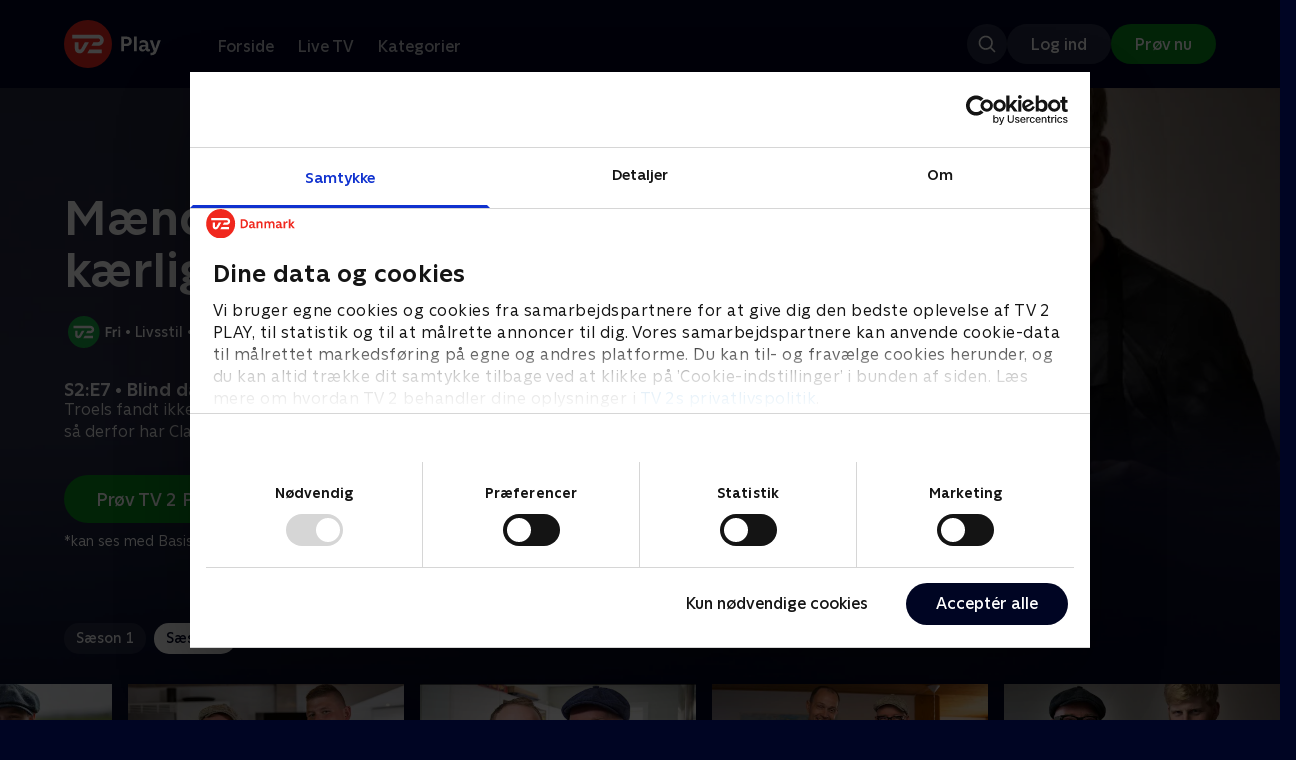

--- FILE ---
content_type: text/html; charset=utf-8
request_url: https://play.tv2.dk/serie/maend-mad-kaerlighed-tv2fri/2/blind-date-paa-menuen-eb9bff05-d710-44e1-af4f-27d28b41f193
body_size: 11512
content:
<!DOCTYPE html><html><head><meta charSet="utf-8"/><meta name="viewport" content="width=device-width, initial-scale=1, minimum-scale=1"/><script async="" src="https://securepubads.g.doubleclick.net/tag/js/gpt.js"></script><script async="" src="https://assets.adobedtm.com/launch-EN40f12c6683a24d59bb7d82e23518c280.min.js"></script><meta name="theme-color" content="#000523"/><meta name="apple-mobile-web-app-capable" content="yes"/><meta name="apple-mobile-web-app-status-bar-style" content="black"/><link rel="shortcut icon" href="/assets/favicons/favicon.ico"/><link rel="icon" href="/assets/favicons/favicon.ico" sizes="any"/><link rel="icon" href="/assets/favicons/icon.svg" type="image/svg+xml"/><link rel="apple-touch-icon" href="/assets/favicons/apple-touch-icon.png"/><link rel="manifest" href="/manifest.json"/><meta property="og:site_name" content="play.tv2.dk"/><meta property="twitter:card" content="summary"/><meta property="twitter:site" content="@tv2play"/><meta name="apple-itunes-app" content="app-id=515236434"/><link rel="search" type="application/opensearchdescription+xml" href="/opensearch.xml" title="TV 2 Play"/><link rel="canonical" href="https://play.tv2.dk/serie/maend-mad-kaerlighed-tv2fri/2/blind-date-paa-menuen-eb9bff05-d710-44e1-af4f-27d28b41f193"/><title>Mænd, mad &amp; kærlighed: Blind date på menuen | Se afsnittet her | TV 2 Play</title><meta name="description" content="Se de bedste afsnit fra alle TV 2s kanaler | Nyt indhold hver dag | enten live eller når det passer dig. | Prøv TV 2 Play nu."/><meta property="og:url" content="https://play.tv2.dk/serie/maend-mad-kaerlighed-tv2fri/2/blind-date-paa-menuen-eb9bff05-d710-44e1-af4f-27d28b41f193"/><meta property="og:type" content="video.episode"/><meta property="og:title" content="Mænd, mad &amp; kærlighed: Blind date på menuen | Se afsnittet her | TV 2 Play"/><meta property="og:description" content="Se de bedste afsnit fra alle TV 2s kanaler | Nyt indhold hver dag | enten live eller når det passer dig. | Prøv TV 2 Play nu."/><meta property="og:image" content="https://cdn-play.tv2i.dk/d40c2744-8f9a-4f17-96a7-646c1aa0c7b7.jpeg?auto=format%2Ccompress&amp;fm=webp&amp;rect=0%2C0%2C640%2C356&amp;w=720"/><meta property="og:image:alt" content="Mænd, mad &amp; kærlighed"/><meta name="next-head-count" content="26"/><link rel="preload" href="/_next/static/css/9ced683e4cc2bdbd.css" as="style"/><link rel="preload" href="/_next/static/css/679cf9086367f21a.css" as="style"/><script type="application/ld+json">{
  "@context": "https://schema.org",
  "@type": "WebSite",
  "url": "https://play.tv2.dk",
  "potentialAction": {
    "@type": "SearchAction",
    "target": "https://play.tv2.dk/soeg/{search_term_string}",
    "query-input": "required name=search_term_string"
  }
}</script><script type="application/ld+json">{
  "@context": "http://schema.org",
  "@type": "TVSeries",
  "name": "Mænd, mad & kærlighed",
  "description": "Kokken Claus Holm er på en mission: Han vil lære Danmarks dejligste landmænd at gå i køkkenet med kærlighed, så de kan lave en romantisk middag til en, de holder af.",
  "image": "https://cdn-play.tv2i.dk/d40c2744-8f9a-4f17-96a7-646c1aa0c7b7.jpeg?auto=format%2Ccompress&fm=webp&rect=0%2C0%2C640%2C356&w=720",
  "url": "https://play.tv2.dk/serie/maend-mad-kaerlighed-tv2fri",
  "containsSeason": {
    "@type": "TVSeason",
    "seasonNumber": 2,
    "episode": {
      "@type": "TVEpisode",
      "name": "Blind date på menuen",
      "episodeNumber": 7,
      "url": "https://play.tv2.dk/serie/maend-mad-kaerlighed-tv2fri/2/blind-date-paa-menuen-eb9bff05-d710-44e1-af4f-27d28b41f193",
      "description": "Troels fandt ikke kærligheden i 'Landmand søger kærlighed', så derfor har Claus Holm arrangeret en blind date til ham.",
      "datePublished": "2019-09-24"
    }
  },
  "numberOfSeasons": 2
}</script><link rel="stylesheet" href="/_next/static/css/9ced683e4cc2bdbd.css" data-n-g=""/><link rel="stylesheet" href="/_next/static/css/679cf9086367f21a.css" data-n-p=""/><noscript data-n-css=""></noscript><script defer="" noModule="" src="/_next/static/chunks/polyfills-42372ed130431b0a.js"></script><script src="/_next/static/chunks/webpack-238d2de21ff51cf3.js" defer=""></script><script src="/_next/static/chunks/framework-8d21f4020242b0b2.js" defer=""></script><script src="/_next/static/chunks/main-3d6c860e74ab01fc.js" defer=""></script><script src="/_next/static/chunks/pages/_app-9192315846fc6bbb.js" defer=""></script><script src="/_next/static/chunks/797-9cad1c638a298003.js" defer=""></script><script src="/_next/static/chunks/434-1cd3bc89578bfa99.js" defer=""></script><script src="/_next/static/chunks/324-1038a10b622cb39f.js" defer=""></script><script src="/_next/static/chunks/124-3a90107e40016921.js" defer=""></script><script src="/_next/static/chunks/262-f7c01380c84eba8e.js" defer=""></script><script src="/_next/static/chunks/543-4fd065429ad31807.js" defer=""></script><script src="/_next/static/chunks/pages/cas/DetailsPage-a1dd161ae9511989.js" defer=""></script><script src="/_next/static/2026.1.7190924/_buildManifest.js" defer=""></script><script src="/_next/static/2026.1.7190924/_ssgManifest.js" defer=""></script></head><body><script id="__APP_CONFIG__" type="application/json">{"AUTH0_DOMAIN":"auth.tv2.dk","AUTH0_CLIENT_ID":"c2UwaVTTDb7HoLZgK5ghG5siMUDAipgg","API_URL":"https://play.tv2api.dk","LOGIN_URL":"/api/user/login","CHECKOUT_URL":"https://checkout.play.tv2.dk","MIT_TV2_URL":"https://mit.tv2.dk","CLIENTSIDE_LOGGING_URL":"https://cl.web.tv2api.dk","TRACKING_ENV":"production","CONSENT_MODAL_URL":"https://scripts.tv2a.dk/consent/2.0.10/modal.js?platform=play-web","COOKIE_DOMAIN":".play.tv2.dk","COOKIE_DOMAIN_SSO":".tv2.dk","COOKIE_BOT_URL":"https://consent.cookiebot.com/uc.js?cbid=96b5169b-8f1b-44a0-9b8e-b6ebb6ebafdd","ENABLE_OVERSEER":"false","ENABLE_PLAYER_VCR":"false","USE_OVERSEER_GRAPHQL":"false","USE_ACTIVE_TRACKING_NIELSEN":"false","PROMPT_URL":"https://prompts-graph.discovery.tv2api.dk/graphql","PAGES_URL":"https://pages-graph.discovery.tv2api.dk/graphql","ANTI_SHARING_URL":"https://anti-sharing-graph.discovery.tv2api.dk/graphql","RECOVERY_STREAMS":"https://recovery.pvp.tv2api.dk","SERVICE_STATUS_URL":"https://status.ovp.tv2.dk/status/open","PERMANENT_REDIRECTS_ENABLED":"true","DATADOG_CLIENT_TOKEN":"pube87fbf4d502988b9bd8a41eb0b8e98c1","APP_VERSION":"2026.1.7190924"}</script><script>
window.dataLayer = window.dataLayer || {};
window.DTMQ = window.DTMQ || [];
// hack to prevent Cookiebot from using window.dataLayer
window.gtm_datalayer = window.gtm_datalayer || []
window.google_tag_manager = {
"GTM-": { dataLayer: { name: "gtm_datalayer"}}
}
window.targetGlobalSettings = {
timeout: 1000, // using custom timeout
bodyHidingEnabled: false,
optinEnabled: true,
viewsEnabled: false,
pageLoadEnabled: false,
analyticsLogging: "server_side"
};
      </script><script src="/assets/nielsen.js"></script><link rel="preload" as="image" href="https://cdn-play.tv2i.dk/a50cda54-14ab-402a-b8c5-ead9113321e2.jpeg?auto=format%2Ccompress&amp;blur=500&amp;crop=top&amp;fit=crop&amp;fm=webp&amp;mask64=aHR0cHM6Ly9hc3NldHMucGxheS50djJhLmRrL21hc2tzL3IxNng5bWFzay5wbmc&amp;rect=0%2C0%2C640%2C356"/><link rel="preload" as="image" href="https://cdn-play.tv2i.dk/ae29cafb-e3a5-4a47-802d-db5f5f363bbf.svg"/><link rel="preload" as="image" href="https://cdn-play.tv2i.dk/Alle_invert.svg"/><link rel="preload" as="image" href="https://cdn-play.tv2i.dk/b7790260-fd1c-4268-957d-bce17b86704b.svg"/><div id="__next"><div class="layout-12-12-8 576:layout-32-32-8 768:layout-64-64-8 992:layout-64-64-16 1920:layout-96-96-16"><div class="top-0 will-change-transform duration-300 transition-transform sticky z-header" style="transform:translateY(-0%)"><div class="bg-midnight flex justify-between py-3 whitespace-nowrap min-h-[80px] 768:py-5 deck"><div class="flex-col 768:flex w-col-12"><div class="flex flex-row justify-between"><div class="flex items-center "><div class="768:mr-8 992:mr-14"><a href="/" title="TV 2 Play start"><img alt="TV 2 Play" loading="lazy" width="49" height="24" decoding="async" data-nimg="1" class="h-10 768:h-12 w-auto" style="color:transparent" src="/_next/static/media/tv2play-white.4ce097bd.svg"/></a></div><div class="768:flex hidden items-center ml-3 768:ml-0 pt-1"><div data-testid="navigation_item" class="text-neutral-400 text-button-label-m 576:text-button-label-m ml-3 768:ml-4 first:ml-0 hover:underline"><a class="p-2 first:pl-0" tabindex="0" data-testtype="link" href="/forside">Forside</a></div><div data-testid="navigation_item" class="text-neutral-400 text-button-label-m 576:text-button-label-m ml-3 768:ml-4 first:ml-0 hover:underline"><a class="p-2 first:pl-0" tabindex="0" data-testtype="link" href="/live">Live TV</a></div><div data-testid="navigation_item" class="text-neutral-400 text-button-label-m 576:text-button-label-m ml-3 768:ml-4 first:ml-0 hover:underline"><a class="p-2 first:pl-0" tabindex="0" data-testtype="link" href="/kategorier">Kategorier</a></div></div></div></div><div class="flex 768:hidden items-center mb-2 768:mb-0 768:mt-0 h-[48px]"><div data-testid="navigation_item" class="text-neutral-400 text-button-label-m 576:text-button-label-m ml-3 768:ml-4 first:ml-0 hover:underline"><a class="p-2 first:pl-0" tabindex="0" data-testtype="link" href="/forside">Forside</a></div><div data-testid="navigation_item" class="text-neutral-400 text-button-label-m 576:text-button-label-m ml-3 768:ml-4 first:ml-0 hover:underline"><a class="p-2 first:pl-0" tabindex="0" data-testtype="link" href="/live">Live TV</a></div><div data-testid="navigation_item" class="text-neutral-400 text-button-label-m 576:text-button-label-m ml-3 768:ml-4 first:ml-0 hover:underline"><a class="p-2 first:pl-0" tabindex="0" data-testtype="link" href="/kategorier">Kategorier</a></div></div></div></div></div><div id="container" class="relative"><div><div class="hidden 768:block relative"><div class="absolute w-full top-0 right-0 h-[1000px] -z-10"><img class="w-full" src="https://cdn-play.tv2i.dk/a50cda54-14ab-402a-b8c5-ead9113321e2.jpeg?auto=format%2Ccompress&amp;blur=500&amp;crop=top&amp;fit=crop&amp;fm=webp&amp;mask64=aHR0cHM6Ly9hc3NldHMucGxheS50djJhLmRrL21hc2tzL3IxNng5bWFzay5wbmc&amp;rect=0%2C0%2C640%2C356" alt=""/><div class="absolute inset-0"></div></div></div><div class="hidden 768:block relative"><div style="margin-right:0" class="relative 768:absolute right-0 992:w-col-10 1200:w-col-8"><img src="https://cdn-play.tv2i.dk/a50cda54-14ab-402a-b8c5-ead9113321e2.jpeg?auto=format%2Ccompress&amp;fm=webp&amp;mask64=aHR0cHM6Ly9hc3NldHMucGxheS50djJhLmRrL3NtYXJ0LXR2L2JhY2tncm91bmQtbWFzay5wbmc%3D&amp;rect=0%2C0%2C640%2C356" alt="" loading="lazy" style="margin-right:0" class=" w-full"/></div></div><div class="768:hidden relative"><img src="https://cdn-play.tv2i.dk/a50cda54-14ab-402a-b8c5-ead9113321e2.jpeg?auto=format%2Ccompress&amp;fm=webp&amp;mask64=aHR0cHM6Ly9hc3NldHMucGxheS50djJhLmRrL21hc2tzL3I3eDZfbWFzay5wbmc&amp;rect=112%2C0%2C415%2C356" alt="" loading="lazy" class=" w-full"/></div></div><div class="-mt-32 768:mt-0 768:pt-[340px] 992:pt-[104px] 2560:pt-[15vw] relative"><div class="deck relative mb-8 1440:mb-36 w-col-12 1200:w-col-6 1440:w-col-5"><div class="mb-4 w-col-12 992:w-col-5 1920:w-col-4"><div class="mb-5"><h1 data-testid="details_deck_title" class="text-headline-xs md:text-headline-s text-white">Mænd, mad &amp; kærlighed</h1></div><div class="mb-8"><div class="mt-3"><div class="text-legacy-body-s text-white"><div class="flex items-center text-label-s text-white mt-4 flex-row"><div class="mr-1 ml-1"><img class=" h-[32px]" src="https://cdn-play.tv2i.dk/ae29cafb-e3a5-4a47-802d-db5f5f363bbf.svg" alt="TV2FRI"/></div><div class="mr-0 ml-0">•</div><div class="mr-1 ml-1"><div class="">Livsstil</div></div><div class="mr-0 ml-0">•</div><div class="mr-1 ml-1"><div class="">2 sæsoner</div></div><div class="mr-0 ml-0">•</div><div class="mr-1 ml-1"><img class=" h-[18px]" src="https://cdn-play.tv2i.dk/Alle_invert.svg" alt="Tilladt for alle"/></div></div></div></div></div></div><div class="w-col-12 992:w-col-5 1920:w-col-4"><h3 class="text-list-title-xs text-midnight-100 min-h-[1lh] mb-1">S2:E7 • Blind date på menuen</h3><div class="flex flex-row"><div class="flex-1"><div class="text-body-s text-midnight-200 -mt-1"><div class="line-clamp-6">Troels fandt ikke kærligheden i &#x27;Landmand søger kærlighed&#x27;, så derfor har Claus Holm arrangeret en blind date til ham.</div></div></div></div></div><div class="flex flex-col 576:flex-row mt-4 576:gap-6 gap-2"><div class="flex flex-col"><div class="flex flex-col 576:flex-row mt-4 576:gap-6 gap-2"><div class="flex flex-col w-full 576:w-fit"><a data-testtype="link" href="https://checkout.play.tv2.dk"><div class="inline-flex gap-2 rounded-full items-center border-none text-button-label-m h-10 768:text-button-label-l 768:h-12 pl-6 768:pl-8 pr-6 768:pr-8 bg-semantic-success-on-light text-white hover:bg-interactive-green-on-dark group-hover:bg-interactive-green-on-dark active:bg-interactive-green-on-dark disabled:text-neutral-500 disabled:bg-neutral-800 outline-none focus-visible:outline-2 focus-visible:outline-semantic-links-on-dark focus-visible:outline-offset-2 w-full 576:w-fit justify-center 576:justify-start">Prøv TV 2 Play*</div></a></div></div><div class="typo-body-xs text-white mt-2">*kan ses med Basis, Favorit og Favorit + Sport</div></div></div></div></div></div><div class="mt-8 992:mt-14"><div data-testid="season_picker" class="deck mb-4"><div class="w-col-12"><div class="Scroller_container__9UOfW flex flex-nowrap min-h-[60px] justify-center flex-col group"><nav class="useScrollable_scrollable__83ku0 useScrollable_no-scrollbar__ziUyN Scroller_scrollable__WK9OE"><div class="flex-none px-1 first:pl-0"><a class="block select-none text-button-label-s px-3 py-2 h-full no-underline text-center cursor-pointer border-none outline-none overflow-hidden rounded-[35px] text-midnight-100 bg-white/10 hover:bg-white/25" href="/serie/maend-mad-kaerlighed-tv2fri/1">Sæson 1</a></div><div class="flex-none px-1 first:pl-0"><a class="block select-none text-button-label-s px-3 py-2 h-full no-underline text-center cursor-pointer border-none outline-none overflow-hidden rounded-[35px] text-midnight hover:bg-midnight-300 bg-white" href="/serie/maend-mad-kaerlighed-tv2fri/2">Sæson 2</a></div></nav></div></div></div><div class="relative"><div class="z-20 flex items-center justify-center absolute top-0 h-full max-md:hidden left-0"><button type="button" title="Forrige række" class="flex group h-fit"><span class="flex m-2 w-12 h-12 items-center justify-center rounded-full bg-midnight/60 group-hover:bg-grey-100 duration-200"><img alt="Til venstre" loading="lazy" width="24" height="24" decoding="async" data-nimg="1" class="invert group-hover:invert-0" style="color:transparent" src="/_next/static/media/left_arrow_icon.f91799a7.svg"/></span></button></div><div class="flex flex-row relative snap-x snap-mandatory scroll-px-[var(--spacingLeft)] px-[var(--spacingLeft)] -mr-[var(--gap)] hide-scrollbar overflow-hidden overscroll-x-contain overflow-x-auto "><div class="snap-start snap-normal shrink-0"><div class="h-full block w-col-7 768:w-col-4 992:w-col-3 1920:w-col-2 bg-opacity-midnight-700"></div></div><div class="snap-start snap-normal shrink-0"><div class="h-full block w-col-7 768:w-col-4 992:w-col-3 1920:w-col-2 bg-opacity-midnight-700"></div></div><div class="snap-start snap-normal shrink-0"><div class="h-full block w-col-7 768:w-col-4 992:w-col-3 1920:w-col-2 bg-opacity-midnight-700"></div></div><div class="snap-start snap-normal shrink-0"><div class="h-full block w-col-7 768:w-col-4 992:w-col-3 1920:w-col-2 bg-opacity-midnight-700"></div></div><div class="snap-start snap-normal shrink-0"><div class="h-full block w-col-7 768:w-col-4 992:w-col-3 1920:w-col-2 bg-opacity-midnight-700"></div></div><div class="snap-start snap-normal shrink-0"><div class="h-full block w-col-7 768:w-col-4 992:w-col-3 1920:w-col-2 bg-opacity-midnight-700"></div></div><div class="snap-start snap-normal shrink-0"><a data-testtype="link" href="/serie/maend-mad-kaerlighed-tv2fri/1/landmand-michaels-scoreret-til-vibeke-39ccc57c-6714-4bbc-b364-7d4df58f0b7d"><div class="h-full block w-col-6 768:w-col-4 1200:w-col-3"><div class="hover:scale-s 2xl:hover:scale-xs relative transition-transform group"><div class="relative w-full h-full bg-midnight-900"><div style="padding-bottom:56.25%" class="relative overflow-hidden ease-in-out transform transition-transform duration-[200ms] linear"><img class="absolute transition-opacity duration-200 ease-in-out opacity-0 w-full h-full object-cover" alt="7. Landmand Michaels scoreret til Vibeke" loading="lazy"/></div></div></div><div class="text-list-title-2xs text-white mt-2">7. Landmand Michaels scoreret til Vibeke</div><div class="text-legacy-body-s text-neutral-400 mt-2 line-clamp-4">Den generte landmand Michael forelskede sig i dejlige Vibeke i &#x27;Landmand søger kærlighed&#x27;. Vibeke flyttede ind på slægtsgården, og inden længe skal de to være forældre. Alligevel er Vibeke ikke helt tilfreds. Det er nemlig mest hende, der laver mad, og med en lille ny på vej håber hun, at Michael kommer til at gå mere i køkkenet. Kokken Claus Holm håber, han kan være med til at lave om på de indgroede vaner, så Michael får forklædet på og får på bedste vis vist, hvordan han laver en romantisk middag til Vibeke. Det går ok med Holms hjælp, men hvordan mon det går, når Michael er på egen hånd?</div><div class="text-legacy-body-s text-neutral-400 mt-3">13. november 2018 • 28 min</div></div></a></div><div class="snap-start snap-normal shrink-0"><a data-testtype="link" href="/serie/maend-mad-kaerlighed-tv2fri/2/landmand-joergen-forfoerer-kirsten-med-sin-pighvar-baad20f8-fc70-4978-9cef-610e53b58e60"><div class="h-full block w-col-6 768:w-col-4 1200:w-col-3"><div class="hover:scale-s 2xl:hover:scale-xs relative transition-transform group"><div class="relative w-full h-full bg-midnight-900"><div style="padding-bottom:56.25%" class="relative overflow-hidden ease-in-out transform transition-transform duration-[200ms] linear"><img class="absolute transition-opacity duration-200 ease-in-out opacity-0 w-full h-full object-cover" alt="1. Landmand Jørgen forfører Kirsten med sin pighvar" loading="lazy"/></div></div></div><div class="text-list-title-2xs text-white mt-2">1. Landmand Jørgen forfører Kirsten med sin pighvar</div><div class="text-legacy-body-s text-neutral-400 mt-2 line-clamp-4">Kokken Claus Holm besøger igen Danmarks dejligste landmænd. De skal lære at gå i køkkenet med kærlighed, så de kan lave en romantisk middag til en, de holder af. Claus begynder hos landmanden Jørgen, der var med i sidste sæson af &#x27;Landmand søger kærlighed&#x27;. Jørgen faldt for Kirsten, og de to blev hurtigt et hot par. Men Kirsten er bekymret for Jørgen. For ofte står menuen på fed mad, når Jørgen svinger gryderne. Og med en hjerte-kar-sygdom i bagagen er det vigtigt for hende, at Jørgen bliver bedre til at lave sund mad. Claus lærer Jørgen at lave en romantisk middag med fisk og grønt. Bagefter skal Jørgen selv lave retten, der forhåbentlig kan slå benene væk under Kirsten.</div><div class="text-legacy-body-s text-neutral-400 mt-3">20. august 2019 • 29 min</div></div></a></div><div class="snap-start snap-normal shrink-0"><a data-testtype="link" href="/serie/maend-mad-kaerlighed-tv2fri/2/dennis-scorer-hos-kaeresten-uden-koed-c2f04d72-5971-480e-9223-62d10e453d07"><div class="h-full block w-col-6 768:w-col-4 1200:w-col-3"><div class="hover:scale-s 2xl:hover:scale-xs relative transition-transform group"><div class="relative w-full h-full bg-midnight-900"><div style="padding-bottom:56.25%" class="relative overflow-hidden ease-in-out transform transition-transform duration-[200ms] linear"><img class="absolute transition-opacity duration-200 ease-in-out opacity-0 w-full h-full object-cover" alt="2. Dennis scorer hos kæresten uden kød" loading="lazy"/></div></div></div><div class="text-list-title-2xs text-white mt-2">2. Dennis scorer hos kæresten uden kød</div><div class="text-legacy-body-s text-neutral-400 mt-2 line-clamp-4">Den sønderjyske landmand Dennis laver aldrig mad selv og kan højst svinge sig op til en omgang franske hotdogs. Det er hans kæreste Anja godt træt af. Men nu kommer kokken Claus Holm på besøg, og så skal Dennis lære at lave en kærlighedsret, der kan gøre Anja blød i knæene. Dennis bliver for alvor udfordret i køkkenet, ikke mindst da Claus Holm afslører, at retten er helt og aldeles uden kød. De to herrer får heldigvis også tid til en god snak om kærlighed og livet på landet. Og så skal Claus Holm i nærkontakt med et af de dyr, han frygter allermest: malkekoen.</div><div class="text-legacy-body-s text-neutral-400 mt-3">20. august 2019 • 30 min</div></div></a></div><div class="snap-start snap-normal shrink-0"><a data-testtype="link" href="/serie/maend-mad-kaerlighed-tv2fri/2/niels-laver-en-scoremiddag-der-kan-skille-vandene-0a188672-406c-4fbb-8a08-bcae29e85709"><div class="h-full block w-col-6 768:w-col-4 1200:w-col-3"><div class="hover:scale-s 2xl:hover:scale-xs relative transition-transform group"><div class="relative w-full h-full bg-midnight-900"><div style="padding-bottom:56.25%" class="relative overflow-hidden ease-in-out transform transition-transform duration-[200ms] linear"><img class="absolute transition-opacity duration-200 ease-in-out opacity-0 w-full h-full object-cover" alt="3. Niels laver en scoremiddag, der kan skille vandene" loading="lazy"/></div></div></div><div class="text-list-title-2xs text-white mt-2">3. Niels laver en scoremiddag, der kan skille vandene</div><div class="text-legacy-body-s text-neutral-400 mt-2 line-clamp-4">Sidste år fandt den nordjyske landmand Niels sin kæreste Kathrine i &#x27;Landmand søger kærlighed&#x27;. Det viste sig at være ægte kærlighed, og nu har parret planer om at flytte sammen. Men Niels bor stadig hjemme ved mors kødgryder og er ikke vant til at skulle lave mad. Så i dag kommer kokken Claus Holm på besøg hos Niels for at hjælpe ham i gang med at svinge potter og pander. Niels skal lave en flot scoremiddag til Kathrine med nogle helt særlige lokale råvarer, der godt kan skille vandene. For hvad siger Kathrine mon til jomfruhummer, muslinger og ikke mindst østers?</div><div class="text-legacy-body-s text-neutral-400 mt-3">27. august 2019 • 29 min</div></div></a></div><div class="snap-start snap-normal shrink-0"><a data-testtype="link" href="/serie/maend-mad-kaerlighed-tv2fri/2/kan-man-score-med-en-god-poelse-08a4a2b8-3ab6-47ac-a413-967dbb392a21"><div class="h-full block w-col-6 768:w-col-4 1200:w-col-3"><div class="hover:scale-s 2xl:hover:scale-xs relative transition-transform group"><div class="relative w-full h-full bg-midnight-900"><div style="padding-bottom:56.25%" class="relative overflow-hidden ease-in-out transform transition-transform duration-[200ms] linear"><img class="absolute transition-opacity duration-200 ease-in-out opacity-0 w-full h-full object-cover" alt="4. Kan man score med en god pølse?" loading="lazy"/></div></div></div><div class="text-list-title-2xs text-white mt-2">4. Kan man score med en god pølse?</div><div class="text-legacy-body-s text-neutral-400 mt-2 line-clamp-4">Kan pølser rime på romantik? Det finder landmanden Søren ud af, når han med hjælp fra kokken Claus Holm skal invitere sin kone, Henriette, på en anderledes romantisk middag.</div><div class="text-legacy-body-s text-neutral-400 mt-3">3. september 2019 • 29 min</div></div></a></div><div class="snap-start snap-normal shrink-0"><a data-testtype="link" href="/serie/maend-mad-kaerlighed-tv2fri/2/en-romantisk-ret-venter-31ba0c2a-4dff-4cfc-a711-eb45f689b135"><div class="h-full block w-col-6 768:w-col-4 1200:w-col-3"><div class="hover:scale-s 2xl:hover:scale-xs relative transition-transform group"><div class="relative w-full h-full bg-midnight-900"><div style="padding-bottom:56.25%" class="relative overflow-hidden ease-in-out transform transition-transform duration-[200ms] linear"><img class="absolute transition-opacity duration-200 ease-in-out opacity-0 w-full h-full object-cover" alt="5. En romantisk ret venter" loading="lazy"/></div></div></div><div class="text-list-title-2xs text-white mt-2">5. En romantisk ret venter</div><div class="text-legacy-body-s text-neutral-400 mt-2 line-clamp-4">Landmanden Thomas fandt sin Nicoline i &#x27;Landmand Søger Kærlighed&#x27; sidste år. Siden er det gået stærkt for det unge par, der både er flyttet sammen og blevet forlovet. Men til Nicolines frustration er det alt for ofte hende, der må stå for madlavningen. Det bliver der lavet om på, når kokken Claus Holm viser Thomas, hvordan han skal lave en romantisk middag til Nicoline. I køkkenet indtager Thomas hurtigt rollen som den kække kokkeelev, der både formår at drille og imponere Claus Holm. Men kan Thomas huske alt, hvad han har lært, når han skal stå på egne ben i køkkenet?</div><div class="text-legacy-body-s text-neutral-400 mt-3">10. september 2019 • 29 min</div></div></a></div><div class="snap-start snap-normal shrink-0"><a data-testtype="link" href="/serie/maend-mad-kaerlighed-tv2fri/2/anders-charmerer-en-latinamerikansk-skoenhed-648b627f-2ff1-4fc9-9110-019565999d8a"><div class="h-full block w-col-6 768:w-col-4 1200:w-col-3"><div class="hover:scale-s 2xl:hover:scale-xs relative transition-transform group"><div class="relative w-full h-full bg-midnight-900"><div style="padding-bottom:56.25%" class="relative overflow-hidden ease-in-out transform transition-transform duration-[200ms] linear"><img class="absolute transition-opacity duration-200 ease-in-out opacity-0 w-full h-full object-cover" alt="6. Anders charmerer en latinamerikansk skønhed" loading="lazy"/></div></div></div><div class="text-list-title-2xs text-white mt-2">6. Anders charmerer en latinamerikansk skønhed</div><div class="text-legacy-body-s text-neutral-400 mt-2 line-clamp-4">Den stilfærdige landmand Anders er stadig single. Men det bliver der måske snart lavet om på. For Anders er begyndte at date den latinamerikanske skønhed Elizabeth.</div><div class="text-legacy-body-s text-neutral-400 mt-3">17. september 2019 • 29 min</div></div></a></div><div class="snap-start snap-normal shrink-0"><a data-testtype="link" href="/serie/maend-mad-kaerlighed-tv2fri/2/blind-date-paa-menuen-eb9bff05-d710-44e1-af4f-27d28b41f193"><div class="h-full block w-col-6 768:w-col-4 1200:w-col-3"><div class="hover:scale-s 2xl:hover:scale-xs relative transition-transform group"><div class="relative w-full h-full bg-midnight-900"><div style="padding-bottom:56.25%" class="relative overflow-hidden ease-in-out transform transition-transform duration-[200ms] linear"><img class="absolute transition-opacity duration-200 ease-in-out opacity-0 w-full h-full object-cover" alt="7. Blind date på menuen" loading="lazy"/></div></div></div><div class="text-list-title-2xs text-white mt-2">7. Blind date på menuen</div><div class="text-legacy-body-s text-neutral-400 mt-2 line-clamp-4">Troels fandt ikke kærligheden i &#x27;Landmand søger kærlighed&#x27;, så derfor har Claus Holm arrangeret en blind date til ham.</div><div class="text-legacy-body-s text-neutral-400 mt-3">24. september 2019 • 29 min</div></div></a></div></div><div class="z-20 flex items-center justify-center absolute top-0 h-full max-md:hidden right-0"><button type="button" title="Næste række" class="flex group h-fit"><span class="flex m-2 w-12 h-12 items-center justify-center rounded-full bg-midnight/60 group-hover:bg-grey-100 duration-200"><img alt="Til højre" loading="lazy" width="24" height="24" decoding="async" data-nimg="1" class="invert group-hover:invert-0" style="color:transparent" src="/_next/static/media/right_arrow_icon.cf512aea.svg"/></span></button></div></div></div><div class="mt-8 992:mt-14"><div class="deck mb-4"><h2 data-testid="deck_label" class="text-label-l 1440:text-label-xl text-white">Andre så også</h2></div><div class="relative"><div class="z-20 flex items-center justify-center absolute top-0 h-full max-md:hidden left-0"><button type="button" title="Forrige række" class="flex group h-fit"><span class="flex m-2 w-12 h-12 items-center justify-center rounded-full bg-midnight/60 group-hover:bg-grey-100 duration-200"><img alt="Til venstre" loading="lazy" width="24" height="24" decoding="async" data-nimg="1" class="invert group-hover:invert-0" style="color:transparent" src="/_next/static/media/left_arrow_icon.f91799a7.svg"/></span></button></div><div class="flex flex-row relative snap-x snap-mandatory scroll-px-[var(--spacingLeft)] px-[var(--spacingLeft)] -mr-[var(--gap)] hide-scrollbar overflow-hidden overscroll-x-contain overflow-x-auto "><div class="snap-start snap-normal shrink-0"><a data-testtype="link" href="/serie/aargang-20-tv2"><div class="h-full w-col-9 768:w-col-6 1200:w-col-4 flex-shrink-0 select-none"><div class="relative hover:scale-s 2xl:hover:scale-xs transition-transform bg-midnight-900" aria-label="Årgang 20"><div style="padding-bottom:56.25%" class="relative overflow-hidden ease-in-out transform transition-transform duration-[200ms] linear"><img class="absolute transition-opacity duration-200 ease-in-out opacity-0 w-full h-full object-cover" alt="Årgang 20" loading="lazy"/></div><div class="absolute left-2 top-2 z-1"><img class="h-5 576:h-6" src="https://cdn-play.tv2i.dk/b7790260-fd1c-4268-957d-bce17b86704b.svg" alt="" title=""/></div></div><h3 class="pt-2 mb-0 pb-0 text-list-title-xs overflow-hidden line-clamp-2 text-white">Årgang 20</h3><span class="text-label-s text-midnight-400">Livsstil • 6 sæsoner</span></div></a></div><div class="snap-start snap-normal shrink-0"><a data-testtype="link" href="/serie/snyd-din-alder-tv2"><div class="h-full w-col-9 768:w-col-6 1200:w-col-4 flex-shrink-0 select-none"><div class="relative hover:scale-s 2xl:hover:scale-xs transition-transform bg-midnight-900" aria-label="Snyd din alder"><div style="padding-bottom:56.25%" class="relative overflow-hidden ease-in-out transform transition-transform duration-[200ms] linear"><img class="absolute transition-opacity duration-200 ease-in-out opacity-0 w-full h-full object-cover" alt="Snyd din alder" loading="lazy"/></div><div class="absolute left-2 top-2 z-1"><img class="h-5 576:h-6" src="https://cdn-play.tv2i.dk/b7790260-fd1c-4268-957d-bce17b86704b.svg" alt="" title=""/></div></div><h3 class="pt-2 mb-0 pb-0 text-list-title-xs overflow-hidden line-clamp-2 text-white">Snyd din alder</h3><span class="text-label-s text-midnight-400">Livsstil • 2 sæsoner</span></div></a></div><div class="snap-start snap-normal shrink-0"><a data-testtype="link" href="/serie/vores-jord-kurs-mod-nye-eventyr-tv2"><div class="h-full w-col-9 768:w-col-6 1200:w-col-4 flex-shrink-0 select-none"><div class="relative hover:scale-s 2xl:hover:scale-xs transition-transform bg-midnight-900" aria-label="Vores jord - kurs mod nye eventyr"><div style="padding-bottom:56.25%" class="relative overflow-hidden ease-in-out transform transition-transform duration-[200ms] linear"><img class="absolute transition-opacity duration-200 ease-in-out opacity-0 w-full h-full object-cover" alt="Vores jord - kurs mod nye eventyr" loading="lazy"/></div><div class="absolute left-2 top-2 z-1"><img class="h-5 576:h-6" src="https://cdn-play.tv2i.dk/b7790260-fd1c-4268-957d-bce17b86704b.svg" alt="" title=""/></div></div><h3 class="pt-2 mb-0 pb-0 text-list-title-xs overflow-hidden line-clamp-2 text-white">Vores jord - kurs mod nye eventyr</h3><span class="text-label-s text-midnight-400">Livsstil • 2 sæsoner</span></div></a></div><div class="snap-start snap-normal shrink-0"><a data-testtype="link" href="/serie/kurs-mod-fjerne-kyster-tv2"><div class="h-full w-col-9 768:w-col-6 1200:w-col-4 flex-shrink-0 select-none"><div class="relative hover:scale-s 2xl:hover:scale-xs transition-transform bg-midnight-900" aria-label="Kurs mod fjerne kyster"><div style="padding-bottom:56.25%" class="relative overflow-hidden ease-in-out transform transition-transform duration-[200ms] linear"><img class="absolute transition-opacity duration-200 ease-in-out opacity-0 w-full h-full object-cover" alt="Kurs mod fjerne kyster" loading="lazy"/></div><div class="absolute left-2 top-2 z-1"><img class="h-5 576:h-6" src="https://cdn-play.tv2i.dk/b7790260-fd1c-4268-957d-bce17b86704b.svg" alt="" title=""/></div></div><h3 class="pt-2 mb-0 pb-0 text-list-title-xs overflow-hidden line-clamp-2 text-white">Kurs mod fjerne kyster</h3><span class="text-label-s text-midnight-400">Livsstil • 4 sæsoner</span></div></a></div><div class="snap-start snap-normal shrink-0"><a data-testtype="link" href="/serie/kandiskuren-tv2fri"><div class="h-full w-col-9 768:w-col-6 1200:w-col-4 flex-shrink-0 select-none"><div class="relative hover:scale-s 2xl:hover:scale-xs transition-transform bg-midnight-900" aria-label="Kandiskuren"><div style="padding-bottom:56.25%" class="relative overflow-hidden ease-in-out transform transition-transform duration-[200ms] linear"><img class="absolute transition-opacity duration-200 ease-in-out opacity-0 w-full h-full object-cover" alt="Kandiskuren" loading="lazy"/></div><div class="absolute left-2 top-2 z-1"><img class="h-5 576:h-6" src="https://cdn-play.tv2i.dk/ae29cafb-e3a5-4a47-802d-db5f5f363bbf.svg" alt="" title=""/></div></div><h3 class="pt-2 mb-0 pb-0 text-list-title-xs overflow-hidden line-clamp-2 text-white">Kandiskuren</h3><span class="text-label-s text-midnight-400">Livsstil • 1 sæsoner</span></div></a></div><div class="snap-start snap-normal shrink-0"><a data-testtype="link" href="/serie/aargang-0-tv2"><div class="h-full w-col-9 768:w-col-6 1200:w-col-4 flex-shrink-0 select-none"><div class="relative hover:scale-s 2xl:hover:scale-xs transition-transform bg-midnight-900" aria-label="Årgang 0"><div style="padding-bottom:56.25%" class="relative overflow-hidden ease-in-out transform transition-transform duration-[200ms] linear"><img class="absolute transition-opacity duration-200 ease-in-out opacity-0 w-full h-full object-cover" alt="Årgang 0" loading="lazy"/></div><div class="absolute left-2 top-2 z-1"><img class="h-5 576:h-6" src="https://cdn-play.tv2i.dk/b7790260-fd1c-4268-957d-bce17b86704b.svg" alt="" title=""/></div></div><h3 class="pt-2 mb-0 pb-0 text-list-title-xs overflow-hidden line-clamp-2 text-white">Årgang 0</h3><span class="text-label-s text-midnight-400">Livsstil • 21 sæsoner</span></div></a></div><div class="snap-start snap-normal shrink-0"><a data-testtype="link" href="/serie/saet-pris-paa-danmark-tv2fri"><div class="h-full w-col-9 768:w-col-6 1200:w-col-4 flex-shrink-0 select-none"><div class="relative hover:scale-s 2xl:hover:scale-xs transition-transform bg-midnight-900" aria-label="Sæt pris på Danmark"><div style="padding-bottom:56.25%" class="relative overflow-hidden ease-in-out transform transition-transform duration-[200ms] linear"><img class="absolute transition-opacity duration-200 ease-in-out opacity-0 w-full h-full object-cover" alt="Sæt pris på Danmark" loading="lazy"/></div><div class="absolute left-2 top-2 z-1"><img class="h-5 576:h-6" src="https://cdn-play.tv2i.dk/ae29cafb-e3a5-4a47-802d-db5f5f363bbf.svg" alt="" title=""/></div></div><h3 class="pt-2 mb-0 pb-0 text-list-title-xs overflow-hidden line-clamp-2 text-white">Sæt pris på Danmark</h3><span class="text-label-s text-midnight-400">Livsstil • 9 sæsoner</span></div></a></div><div class="snap-start snap-normal shrink-0"><a data-testtype="link" href="/serie/go-morgen-danmark-tv2"><div class="h-full w-col-9 768:w-col-6 1200:w-col-4 flex-shrink-0 select-none"><div class="relative hover:scale-s 2xl:hover:scale-xs transition-transform bg-midnight-900" aria-label="Go&#x27; morgen Danmark"><div style="padding-bottom:56.25%" class="relative overflow-hidden ease-in-out transform transition-transform duration-[200ms] linear"><img class="absolute transition-opacity duration-200 ease-in-out opacity-0 w-full h-full object-cover" alt="Go&#x27; morgen Danmark" loading="lazy"/></div><div class="absolute left-2 top-2 z-1"><img class="h-5 576:h-6" src="https://cdn-play.tv2i.dk/b7790260-fd1c-4268-957d-bce17b86704b.svg" alt="" title=""/></div></div><h3 class="pt-2 mb-0 pb-0 text-list-title-xs overflow-hidden line-clamp-2 text-white">Go&#x27; morgen Danmark</h3><span class="text-label-s text-midnight-400">Livsstil</span></div></a></div><div class="snap-start snap-normal shrink-0"><a data-testtype="link" href="/serie/beliggenhed-beliggenhed-beliggenhed-tv2"><div class="h-full w-col-9 768:w-col-6 1200:w-col-4 flex-shrink-0 select-none"><div class="relative hover:scale-s 2xl:hover:scale-xs transition-transform bg-midnight-900" aria-label="Beliggenhed, beliggenhed, beliggenhed"><div style="padding-bottom:56.25%" class="relative overflow-hidden ease-in-out transform transition-transform duration-[200ms] linear"><img class="absolute transition-opacity duration-200 ease-in-out opacity-0 w-full h-full object-cover" alt="Beliggenhed, beliggenhed, beliggenhed" loading="lazy"/></div><div class="absolute left-2 top-2 z-1"><img class="h-5 576:h-6" src="https://cdn-play.tv2i.dk/b7790260-fd1c-4268-957d-bce17b86704b.svg" alt="" title=""/></div></div><h3 class="pt-2 mb-0 pb-0 text-list-title-xs overflow-hidden line-clamp-2 text-white">Beliggenhed, beliggenhed, beliggenhed</h3><span class="text-label-s text-midnight-400">Livsstil • 17 sæsoner</span></div></a></div><div class="snap-start snap-normal shrink-0"><a data-testtype="link" href="/serie/krejlerkongen-tv2fri"><div class="h-full w-col-9 768:w-col-6 1200:w-col-4 flex-shrink-0 select-none"><div class="relative hover:scale-s 2xl:hover:scale-xs transition-transform bg-midnight-900" aria-label="Krejlerkongen"><div style="padding-bottom:56.25%" class="relative overflow-hidden ease-in-out transform transition-transform duration-[200ms] linear"><img class="absolute transition-opacity duration-200 ease-in-out opacity-0 w-full h-full object-cover" alt="Krejlerkongen" loading="lazy"/></div><div class="absolute left-2 top-2 z-1"><img class="h-5 576:h-6" src="https://cdn-play.tv2i.dk/ae29cafb-e3a5-4a47-802d-db5f5f363bbf.svg" alt="" title=""/></div></div><h3 class="pt-2 mb-0 pb-0 text-list-title-xs overflow-hidden line-clamp-2 text-white">Krejlerkongen</h3><span class="text-label-s text-midnight-400">Livsstil • 23 sæsoner</span></div></a></div><div class="snap-start snap-normal shrink-0"><a data-testtype="link" href="/serie/vi-har-koebt-en-landsby-tv2fri"><div class="h-full w-col-9 768:w-col-6 1200:w-col-4 flex-shrink-0 select-none"><div class="relative hover:scale-s 2xl:hover:scale-xs transition-transform bg-midnight-900" aria-label="Vi har købt en landsby"><div style="padding-bottom:56.25%" class="relative overflow-hidden ease-in-out transform transition-transform duration-[200ms] linear"><img class="absolute transition-opacity duration-200 ease-in-out opacity-0 w-full h-full object-cover" alt="Vi har købt en landsby" loading="lazy"/></div><div class="absolute left-2 top-2 z-1"><img class="h-5 576:h-6" src="https://cdn-play.tv2i.dk/ae29cafb-e3a5-4a47-802d-db5f5f363bbf.svg" alt="" title=""/></div></div><h3 class="pt-2 mb-0 pb-0 text-list-title-xs overflow-hidden line-clamp-2 text-white">Vi har købt en landsby</h3><span class="text-label-s text-midnight-400">Livsstil • 3 sæsoner</span></div></a></div><div class="snap-start snap-normal shrink-0"><a data-testtype="link" href="/serie/clarksons-farm-tv2fri"><div class="h-full w-col-9 768:w-col-6 1200:w-col-4 flex-shrink-0 select-none"><div class="relative hover:scale-s 2xl:hover:scale-xs transition-transform bg-midnight-900" aria-label="Clarksons farm"><div style="padding-bottom:56.25%" class="relative overflow-hidden ease-in-out transform transition-transform duration-[200ms] linear"><img class="absolute transition-opacity duration-200 ease-in-out opacity-0 w-full h-full object-cover" alt="Clarksons farm" loading="lazy"/></div><div class="absolute left-2 top-2 z-1"><img class="h-5 576:h-6" src="https://cdn-play.tv2i.dk/ae29cafb-e3a5-4a47-802d-db5f5f363bbf.svg" alt="" title=""/></div></div><h3 class="pt-2 mb-0 pb-0 text-list-title-xs overflow-hidden line-clamp-2 text-white">Clarksons farm</h3><span class="text-label-s text-midnight-400">Livsstil • 1 sæsoner</span></div></a></div><div class="snap-start snap-normal shrink-0"><a data-testtype="link" href="/serie/glukosegudindens-guide-til-sundhed-tv2"><div class="h-full w-col-9 768:w-col-6 1200:w-col-4 flex-shrink-0 select-none"><div class="relative hover:scale-s 2xl:hover:scale-xs transition-transform bg-midnight-900" aria-label="Glukosegudindens guide til sundhed"><div style="padding-bottom:56.25%" class="relative overflow-hidden ease-in-out transform transition-transform duration-[200ms] linear"><img class="absolute transition-opacity duration-200 ease-in-out opacity-0 w-full h-full object-cover" alt="Glukosegudindens guide til sundhed" loading="lazy"/></div><div class="absolute left-2 top-2 z-1"><img class="h-5 576:h-6" src="https://cdn-play.tv2i.dk/b7790260-fd1c-4268-957d-bce17b86704b.svg" alt="" title=""/></div></div><h3 class="pt-2 mb-0 pb-0 text-list-title-xs overflow-hidden line-clamp-2 text-white">Glukosegudindens guide til sundhed</h3><span class="text-label-s text-midnight-400">Livsstil • 1 sæsoner</span></div></a></div><div class="snap-start snap-normal shrink-0"><a data-testtype="link" href="/serie/aargang-0-forever-tv2"><div class="h-full w-col-9 768:w-col-6 1200:w-col-4 flex-shrink-0 select-none"><div class="relative hover:scale-s 2xl:hover:scale-xs transition-transform bg-midnight-900" aria-label="Årgang 0 forever"><div style="padding-bottom:56.25%" class="relative overflow-hidden ease-in-out transform transition-transform duration-[200ms] linear"><img class="absolute transition-opacity duration-200 ease-in-out opacity-0 w-full h-full object-cover" alt="Årgang 0 forever" loading="lazy"/></div><div class="absolute left-2 top-2 z-1"><img class="h-5 576:h-6" src="https://cdn-play.tv2i.dk/b7790260-fd1c-4268-957d-bce17b86704b.svg" alt="" title=""/></div></div><h3 class="pt-2 mb-0 pb-0 text-list-title-xs overflow-hidden line-clamp-2 text-white">Årgang 0 forever</h3><span class="text-label-s text-midnight-400">Livsstil • 1 sæsoner</span></div></a></div><div class="snap-start snap-normal shrink-0"><a data-testtype="link" href="/serie/vaerkstedet-uk-tv2fri"><div class="h-full w-col-9 768:w-col-6 1200:w-col-4 flex-shrink-0 select-none"><div class="relative hover:scale-s 2xl:hover:scale-xs transition-transform bg-midnight-900" aria-label="Værkstedet UK"><div style="padding-bottom:56.25%" class="relative overflow-hidden ease-in-out transform transition-transform duration-[200ms] linear"><img class="absolute transition-opacity duration-200 ease-in-out opacity-0 w-full h-full object-cover" alt="Værkstedet UK" loading="lazy"/></div><div class="absolute left-2 top-2 z-1"><img class="h-5 576:h-6" src="https://cdn-play.tv2i.dk/ae29cafb-e3a5-4a47-802d-db5f5f363bbf.svg" alt="" title=""/></div></div><h3 class="pt-2 mb-0 pb-0 text-list-title-xs overflow-hidden line-clamp-2 text-white">Værkstedet UK</h3><span class="text-label-s text-midnight-400">Livsstil • 2 sæsoner</span></div></a></div><div class="snap-start snap-normal shrink-0"><a data-testtype="link" href="/serie/linde-paa-langeland-tv2"><div class="h-full w-col-9 768:w-col-6 1200:w-col-4 flex-shrink-0 select-none"><div class="relative hover:scale-s 2xl:hover:scale-xs transition-transform bg-midnight-900" aria-label="Linde på Langeland"><div style="padding-bottom:56.25%" class="relative overflow-hidden ease-in-out transform transition-transform duration-[200ms] linear"><img class="absolute transition-opacity duration-200 ease-in-out opacity-0 w-full h-full object-cover" alt="Linde på Langeland" loading="lazy"/></div><div class="absolute left-2 top-2 z-1"><img class="h-5 576:h-6" src="https://cdn-play.tv2i.dk/b7790260-fd1c-4268-957d-bce17b86704b.svg" alt="" title=""/></div></div><h3 class="pt-2 mb-0 pb-0 text-list-title-xs overflow-hidden line-clamp-2 text-white">Linde på Langeland</h3><span class="text-label-s text-midnight-400">Livsstil • 4 sæsoner</span></div></a></div><div class="snap-start snap-normal shrink-0"><a data-testtype="link" href="/serie/hvem-byder-bedst-tv2fri"><div class="h-full w-col-9 768:w-col-6 1200:w-col-4 flex-shrink-0 select-none"><div class="relative hover:scale-s 2xl:hover:scale-xs transition-transform bg-midnight-900" aria-label="Hvem byder bedst?"><div style="padding-bottom:56.25%" class="relative overflow-hidden ease-in-out transform transition-transform duration-[200ms] linear"><img class="absolute transition-opacity duration-200 ease-in-out opacity-0 w-full h-full object-cover" alt="Hvem byder bedst?" loading="lazy"/></div><div class="absolute left-2 top-2 z-1"><img class="h-5 576:h-6" src="https://cdn-play.tv2i.dk/ae29cafb-e3a5-4a47-802d-db5f5f363bbf.svg" alt="" title=""/></div></div><h3 class="pt-2 mb-0 pb-0 text-list-title-xs overflow-hidden line-clamp-2 text-white">Hvem byder bedst?</h3><span class="text-label-s text-midnight-400">Livsstil • 6 sæsoner</span></div></a></div><div class="snap-start snap-normal shrink-0"><a data-testtype="link" href="/serie/vi-drukner-i-rod-tv2"><div class="h-full w-col-9 768:w-col-6 1200:w-col-4 flex-shrink-0 select-none"><div class="relative hover:scale-s 2xl:hover:scale-xs transition-transform bg-midnight-900" aria-label="Vi drukner i rod"><div style="padding-bottom:56.25%" class="relative overflow-hidden ease-in-out transform transition-transform duration-[200ms] linear"><img class="absolute transition-opacity duration-200 ease-in-out opacity-0 w-full h-full object-cover" alt="Vi drukner i rod" loading="lazy"/></div><div class="absolute left-2 top-2 z-1"><img class="h-5 576:h-6" src="https://cdn-play.tv2i.dk/b7790260-fd1c-4268-957d-bce17b86704b.svg" alt="" title=""/></div></div><h3 class="pt-2 mb-0 pb-0 text-list-title-xs overflow-hidden line-clamp-2 text-white">Vi drukner i rod</h3><span class="text-label-s text-midnight-400">Livsstil • 4 sæsoner</span></div></a></div><div class="snap-start snap-normal shrink-0"><a data-testtype="link" href="/serie/franske-droemmeslotte-tv2fri"><div class="h-full w-col-9 768:w-col-6 1200:w-col-4 flex-shrink-0 select-none"><div class="relative hover:scale-s 2xl:hover:scale-xs transition-transform bg-midnight-900" aria-label="Franske drømmeslotte"><div style="padding-bottom:56.25%" class="relative overflow-hidden ease-in-out transform transition-transform duration-[200ms] linear"><img class="absolute transition-opacity duration-200 ease-in-out opacity-0 w-full h-full object-cover" alt="Franske drømmeslotte" loading="lazy"/></div><div class="absolute left-2 top-2 z-1"><img class="h-5 576:h-6" src="https://cdn-play.tv2i.dk/ae29cafb-e3a5-4a47-802d-db5f5f363bbf.svg" alt="" title=""/></div></div><h3 class="pt-2 mb-0 pb-0 text-list-title-xs overflow-hidden line-clamp-2 text-white">Franske drømmeslotte</h3><span class="text-label-s text-midnight-400">Livsstil • 3 sæsoner</span></div></a></div><div class="snap-start snap-normal shrink-0"><a data-testtype="link" href="/serie/beier-paa-alpehotellet-tv2fri"><div class="h-full w-col-9 768:w-col-6 1200:w-col-4 flex-shrink-0 select-none"><div class="relative hover:scale-s 2xl:hover:scale-xs transition-transform bg-midnight-900" aria-label="Beier på alpehotellet"><div style="padding-bottom:56.25%" class="relative overflow-hidden ease-in-out transform transition-transform duration-[200ms] linear"><img class="absolute transition-opacity duration-200 ease-in-out opacity-0 w-full h-full object-cover" alt="Beier på alpehotellet" loading="lazy"/></div><div class="absolute left-2 top-2 z-1"><img class="h-5 576:h-6" src="https://cdn-play.tv2i.dk/ae29cafb-e3a5-4a47-802d-db5f5f363bbf.svg" alt="" title=""/></div></div><h3 class="pt-2 mb-0 pb-0 text-list-title-xs overflow-hidden line-clamp-2 text-white">Beier på alpehotellet</h3><span class="text-label-s text-midnight-400">Livsstil • 2 sæsoner</span></div></a></div></div><div class="z-20 flex items-center justify-center absolute top-0 h-full max-md:hidden right-0"><button type="button" title="Næste række" class="flex group h-fit"><span class="flex m-2 w-12 h-12 items-center justify-center rounded-full bg-midnight/60 group-hover:bg-grey-100 duration-200"><img alt="Til højre" loading="lazy" width="24" height="24" decoding="async" data-nimg="1" class="invert group-hover:invert-0" style="color:transparent" src="/_next/static/media/right_arrow_icon.cf512aea.svg"/></span></button></div></div></div><div class="mt-8 992:mt-14"><div class="bg-midnight-900 768:flex 768:py-12"><a data-testtype="link" href="/serie/maend-mad-kaerlighed-tv2fri"><div class="ml-0 768:ml-[var(--spacingLeft)] 768:w-col-4 1200:w-col-3 1920:w-col-2"><div style="padding-bottom:56.25%" class="relative overflow-hidden ease-in-out transform transition-transform duration-[200ms] linear"><img class="absolute transition-opacity duration-200 ease-in-out opacity-0 w-full h-full object-cover" alt="" loading="lazy"/></div></div></a><div class="deck w-col-12 py-4 768:py-0 768:pl-0 768:w-col-8"><div class="flex flex-row text-white font-bold"><h2>Om Mænd, mad &amp; kærlighed</h2></div><div class="text-neutral-400 text-s font-regular overflow-hidden"><div class="line-clamp-6">Kokken Claus Holm er på en mission: Han vil lære Danmarks dejligste landmænd at gå i køkkenet med kærlighed, så de kan lave en romantisk middag til en, de holder af.</div></div></div></div></div></div></div><script id="__NEXT_DATA__" type="application/json">{"props":{"pageProps":{"ssrCache":{"2819938563":{"navigation":{"nodes":[{"id":"UGFnZTpwYXRowqQv","title":"Forside","path":"/"},{"id":"UGFnZTpwYXRowqQvbGl2ZQ==","title":"Live TV","path":"/live"},{"id":"UGFnZTpwYXRowqQva2F0ZWdvcmllcg==","title":"Kategorier","path":"/kategorier"}]}}},"ssrPage":{"__typename":"DetailsPage","id":"eb9bff05-d710-44e1-af4f-27d28b41f193","pageTracking":{"category":"Livsstil","isFavorite":"no","pageId":"eb9bff05-d710-44e1-af4f-27d28b41f193","pageName":"tv 2 play\u003eserie\u003emaend-mad-kaerlighed-tv2fri\u003e2\u003eblind-date-paa-menuen","pageSubType":"episode","woid":"20929187","featureFlags":{}},"decks":[{"__typename":"DetailsPageTopDeck","id":"eb9bff05-d710-44e1-af4f-27d28b41f193#DetailsPageTopDeck","deck":{"__typename":"DetailsPageTop","id":"eb9bff05-d710-44e1-af4f-27d28b41f193","descriptionHeading":"S2:E7 • Blind date på menuen","description":"Troels fandt ikke kærligheden i 'Landmand søger kærlighed', så derfor har Claus Holm arrangeret en blind date til ham.","descriptionImage":{"url":"https://cdn-play.tv2i.dk/a50cda54-14ab-402a-b8c5-ead9113321e2.jpeg?auto=format%2Ccompress\u0026fm=webp\u0026rect=0%2C0%2C640%2C356\u0026w=720","__typename":"Image"},"infoHint":null,"title":{"text":"Mænd, mad \u0026 kærlighed","art":null,"altText":"Mænd, mad \u0026 kærlighed: Blind date på menuen"},"progress":null,"buttons":{"ctaButton":{"id":"b45cf20e-952d-4881-b403-af4a93418551","color":"PRIMARY_GREEN","text":"Prøv TV 2 Play*","extraText":"*kan ses med Basis, Favorit og Favorit + Sport","icon":null,"action":{"__typename":"DetailsPageExternalLinkAction","url":"https://checkout.play.tv2.dk","interactionTracking":{"details":"Prøv TV 2 Play*","label":"event.cta.trial"}}},"secondaryButtons":[]},"backgroundImage":{"r7x6":{"__typename":"Image","url":"https://cdn-play.tv2i.dk/a50cda54-14ab-402a-b8c5-ead9113321e2.jpeg?auto=format%2Ccompress\u0026fm=webp\u0026mask64=aHR0cHM6Ly9hc3NldHMucGxheS50djJhLmRrL21hc2tzL3I3eDZfbWFzay5wbmc\u0026rect=112%2C0%2C415%2C356"},"r16x9":{"__typename":"Image","url":"https://cdn-play.tv2i.dk/a50cda54-14ab-402a-b8c5-ead9113321e2.jpeg?auto=format%2Ccompress\u0026fm=webp\u0026mask64=aHR0cHM6Ly9hc3NldHMucGxheS50djJhLmRrL3NtYXJ0LXR2L2JhY2tncm91bmQtbWFzay5wbmc%3D\u0026rect=0%2C0%2C640%2C356"},"r16x9Blur":{"__typename":"Image","url":"https://cdn-play.tv2i.dk/a50cda54-14ab-402a-b8c5-ead9113321e2.jpeg?auto=format%2Ccompress\u0026blur=500\u0026crop=top\u0026fit=crop\u0026fm=webp\u0026mask64=aHR0cHM6Ly9hc3NldHMucGxheS50djJhLmRrL21hc2tzL3IxNng5bWFzay5wbmc\u0026rect=0%2C0%2C640%2C356"}},"infoSecondary":null,"info":{"__typename":"DetailsPageTopInfo","items":[{"suffix":"•","part":{"__typename":"DetailsPageTopInfoImage","url":"https://cdn-play.tv2i.dk/ae29cafb-e3a5-4a47-802d-db5f5f363bbf.svg","altText":"TV2FRI","imageType":"CONTENT_PROVIDER"}},{"suffix":"•","part":{"__typename":"Text","text":"Livsstil"}},{"suffix":"•","part":{"__typename":"Text","text":"2 sæsoner"}},{"suffix":null,"part":{"__typename":"DetailsPageTopInfoImage","url":"https://cdn-play.tv2i.dk/Alle_invert.svg","altText":"Tilladt for alle","imageType":"AGE_RESTRICTION"}}]},"label":null}},{"__typename":"DetailsPageEpisodeListDeck","id":"eb9bff05-d710-44e1-af4f-27d28b41f193#DetailsPageEpisodeListDeck","deck":{"__typename":"DetailsPageAnchoredCardList","activeAnchorIndex":1,"anchors":[{"id":"ea113bea-e6c2-4de0-9c42-6ac42652adb9","url":"/serie/maend-mad-kaerlighed-tv2fri/1","index":0,"indexEnd":6,"title":"Sæson 1"},{"id":"df611d9e-1d6e-4ef0-93de-2989ff347355","url":"/serie/maend-mad-kaerlighed-tv2fri/2","index":7,"indexEnd":13,"title":"Sæson 2"}],"cardList":{"__typename":"DetailsPageCardList","activeCardIndex":13,"items":[{"__typename":"DetailsPageCard","id":"39ccc57c-6714-4bbc-b364-7d4df58f0b7d","action":{"__typename":"DetailsPageInternalLinkAction","url":"/serie/maend-mad-kaerlighed-tv2fri/1/landmand-michaels-scoreret-til-vibeke-39ccc57c-6714-4bbc-b364-7d4df58f0b7d","icid":{"context":"content","event":"1","entityNumber":"entity13","label":"undefined","path":"/serie/maend-mad-kaerlighed-tv2fri/1/landmand-michaels-scoreret-til-vibeke-39ccc57c-6714-4bbc-b364-7d4df58f0b7d","presentationTitle":"7. Landmand Michaels scoreret til Vibeke","structureNumber":"structure0","structureTitle":"sæson 1","structureType":"list","teaserType":"episode"},"pageType":"DETAILS","interactionTracking":null},"description":"Den generte landmand Michael forelskede sig i dejlige Vibeke i 'Landmand søger kærlighed'. Vibeke flyttede ind på slægtsgården, og inden længe skal de to være forældre. Alligevel er Vibeke ikke helt tilfreds. Det er nemlig mest hende, der laver mad, og med en lille ny på vej håber hun, at Michael kommer til at gå mere i køkkenet. Kokken Claus Holm håber, han kan være med til at lave om på de indgroede vaner, så Michael får forklædet på og får på bedste vis vist, hvordan han laver en romantisk middag til Vibeke. Det går ok med Holms hjælp, men hvordan mon det går, når Michael er på egen hånd?","image":{"url":"https://cdn-play.tv2i.dk/47f628f5-fb2f-460c-8c48-e4192390a12c.jpeg?rect=0,0,640,356"},"info":"13. november 2018 • 28 min","label":null,"progress":null,"title":"7. Landmand Michaels scoreret til Vibeke","watermark":null,"variant":"DESCRIPTIVE"},{"__typename":"DetailsPageCard","id":"baad20f8-fc70-4978-9cef-610e53b58e60","action":{"__typename":"DetailsPageInternalLinkAction","url":"/serie/maend-mad-kaerlighed-tv2fri/2/landmand-joergen-forfoerer-kirsten-med-sin-pighvar-baad20f8-fc70-4978-9cef-610e53b58e60","icid":{"context":"content","event":"1","entityNumber":"entity14","label":"undefined","path":"/serie/maend-mad-kaerlighed-tv2fri/2/landmand-joergen-forfoerer-kirsten-med-sin-pighvar-baad20f8-fc70-4978-9cef-610e53b58e60","presentationTitle":"1. Landmand Jørgen forfører Kirsten med sin pighvar","structureNumber":"structure0","structureTitle":"sæson 2","structureType":"list","teaserType":"episode"},"pageType":"DETAILS","interactionTracking":null},"description":"Kokken Claus Holm besøger igen Danmarks dejligste landmænd. De skal lære at gå i køkkenet med kærlighed, så de kan lave en romantisk middag til en, de holder af. Claus begynder hos landmanden Jørgen, der var med i sidste sæson af 'Landmand søger kærlighed'. Jørgen faldt for Kirsten, og de to blev hurtigt et hot par. Men Kirsten er bekymret for Jørgen. For ofte står menuen på fed mad, når Jørgen svinger gryderne. Og med en hjerte-kar-sygdom i bagagen er det vigtigt for hende, at Jørgen bliver bedre til at lave sund mad. Claus lærer Jørgen at lave en romantisk middag med fisk og grønt. Bagefter skal Jørgen selv lave retten, der forhåbentlig kan slå benene væk under Kirsten.","image":{"url":"https://cdn-play.tv2i.dk/302f83d1-8f03-4e22-ab28-394625f80cd7.jpeg?rect=0,0,640,356"},"info":"20. august 2019 • 29 min","label":null,"progress":null,"title":"1. Landmand Jørgen forfører Kirsten med sin pighvar","watermark":null,"variant":"DESCRIPTIVE"},{"__typename":"DetailsPageCard","id":"c2f04d72-5971-480e-9223-62d10e453d07","action":{"__typename":"DetailsPageInternalLinkAction","url":"/serie/maend-mad-kaerlighed-tv2fri/2/dennis-scorer-hos-kaeresten-uden-koed-c2f04d72-5971-480e-9223-62d10e453d07","icid":{"context":"content","event":"1","entityNumber":"entity15","label":"undefined","path":"/serie/maend-mad-kaerlighed-tv2fri/2/dennis-scorer-hos-kaeresten-uden-koed-c2f04d72-5971-480e-9223-62d10e453d07","presentationTitle":"2. Dennis scorer hos kæresten uden kød","structureNumber":"structure0","structureTitle":"sæson 2","structureType":"list","teaserType":"episode"},"pageType":"DETAILS","interactionTracking":null},"description":"Den sønderjyske landmand Dennis laver aldrig mad selv og kan højst svinge sig op til en omgang franske hotdogs. Det er hans kæreste Anja godt træt af. Men nu kommer kokken Claus Holm på besøg, og så skal Dennis lære at lave en kærlighedsret, der kan gøre Anja blød i knæene. Dennis bliver for alvor udfordret i køkkenet, ikke mindst da Claus Holm afslører, at retten er helt og aldeles uden kød. De to herrer får heldigvis også tid til en god snak om kærlighed og livet på landet. Og så skal Claus Holm i nærkontakt med et af de dyr, han frygter allermest: malkekoen.","image":{"url":"https://cdn-play.tv2i.dk/e0961b11-be7b-4ad9-afdc-ea4a562bbe36.jpeg?rect=0,0,640,356"},"info":"20. august 2019 • 30 min","label":null,"progress":null,"title":"2. Dennis scorer hos kæresten uden kød","watermark":null,"variant":"DESCRIPTIVE"},{"__typename":"DetailsPageCard","id":"0a188672-406c-4fbb-8a08-bcae29e85709","action":{"__typename":"DetailsPageInternalLinkAction","url":"/serie/maend-mad-kaerlighed-tv2fri/2/niels-laver-en-scoremiddag-der-kan-skille-vandene-0a188672-406c-4fbb-8a08-bcae29e85709","icid":{"context":"content","event":"1","entityNumber":"entity16","label":"undefined","path":"/serie/maend-mad-kaerlighed-tv2fri/2/niels-laver-en-scoremiddag-der-kan-skille-vandene-0a188672-406c-4fbb-8a08-bcae29e85709","presentationTitle":"3. Niels laver en scoremiddag, der kan skille vandene","structureNumber":"structure0","structureTitle":"sæson 2","structureType":"list","teaserType":"episode"},"pageType":"DETAILS","interactionTracking":null},"description":"Sidste år fandt den nordjyske landmand Niels sin kæreste Kathrine i 'Landmand søger kærlighed'. Det viste sig at være ægte kærlighed, og nu har parret planer om at flytte sammen. Men Niels bor stadig hjemme ved mors kødgryder og er ikke vant til at skulle lave mad. Så i dag kommer kokken Claus Holm på besøg hos Niels for at hjælpe ham i gang med at svinge potter og pander. Niels skal lave en flot scoremiddag til Kathrine med nogle helt særlige lokale råvarer, der godt kan skille vandene. For hvad siger Kathrine mon til jomfruhummer, muslinger og ikke mindst østers?","image":{"url":"https://cdn-play.tv2i.dk/d5736a3d-5751-425c-af14-edf6089efadf.jpeg?rect=0,0,640,356"},"info":"27. august 2019 • 29 min","label":null,"progress":null,"title":"3. Niels laver en scoremiddag, der kan skille vandene","watermark":null,"variant":"DESCRIPTIVE"},{"__typename":"DetailsPageCard","id":"08a4a2b8-3ab6-47ac-a413-967dbb392a21","action":{"__typename":"DetailsPageInternalLinkAction","url":"/serie/maend-mad-kaerlighed-tv2fri/2/kan-man-score-med-en-god-poelse-08a4a2b8-3ab6-47ac-a413-967dbb392a21","icid":{"context":"content","event":"1","entityNumber":"entity17","label":"undefined","path":"/serie/maend-mad-kaerlighed-tv2fri/2/kan-man-score-med-en-god-poelse-08a4a2b8-3ab6-47ac-a413-967dbb392a21","presentationTitle":"4. Kan man score med en god pølse?","structureNumber":"structure0","structureTitle":"sæson 2","structureType":"list","teaserType":"episode"},"pageType":"DETAILS","interactionTracking":null},"description":"Kan pølser rime på romantik? Det finder landmanden Søren ud af, når han med hjælp fra kokken Claus Holm skal invitere sin kone, Henriette, på en anderledes romantisk middag.","image":{"url":"https://cdn-play.tv2i.dk/68a7e00d-1233-4329-bc3d-6eca1639d1fd.jpeg?rect=0,0,640,356"},"info":"3. september 2019 • 29 min","label":null,"progress":null,"title":"4. Kan man score med en god pølse?","watermark":null,"variant":"DESCRIPTIVE"},{"__typename":"DetailsPageCard","id":"31ba0c2a-4dff-4cfc-a711-eb45f689b135","action":{"__typename":"DetailsPageInternalLinkAction","url":"/serie/maend-mad-kaerlighed-tv2fri/2/en-romantisk-ret-venter-31ba0c2a-4dff-4cfc-a711-eb45f689b135","icid":{"context":"content","event":"1","entityNumber":"entity18","label":"undefined","path":"/serie/maend-mad-kaerlighed-tv2fri/2/en-romantisk-ret-venter-31ba0c2a-4dff-4cfc-a711-eb45f689b135","presentationTitle":"5. En romantisk ret venter","structureNumber":"structure0","structureTitle":"sæson 2","structureType":"list","teaserType":"episode"},"pageType":"DETAILS","interactionTracking":null},"description":"Landmanden Thomas fandt sin Nicoline i 'Landmand Søger Kærlighed' sidste år. Siden er det gået stærkt for det unge par, der både er flyttet sammen og blevet forlovet. Men til Nicolines frustration er det alt for ofte hende, der må stå for madlavningen. Det bliver der lavet om på, når kokken Claus Holm viser Thomas, hvordan han skal lave en romantisk middag til Nicoline. I køkkenet indtager Thomas hurtigt rollen som den kække kokkeelev, der både formår at drille og imponere Claus Holm. Men kan Thomas huske alt, hvad han har lært, når han skal stå på egne ben i køkkenet?","image":{"url":"https://cdn-play.tv2i.dk/0cae6288-f9cc-45df-8211-41f02bd0f41d.jpeg?rect=0,0,640,356"},"info":"10. september 2019 • 29 min","label":null,"progress":null,"title":"5. En romantisk ret venter","watermark":null,"variant":"DESCRIPTIVE"},{"__typename":"DetailsPageCard","id":"648b627f-2ff1-4fc9-9110-019565999d8a","action":{"__typename":"DetailsPageInternalLinkAction","url":"/serie/maend-mad-kaerlighed-tv2fri/2/anders-charmerer-en-latinamerikansk-skoenhed-648b627f-2ff1-4fc9-9110-019565999d8a","icid":{"context":"content","event":"1","entityNumber":"entity19","label":"undefined","path":"/serie/maend-mad-kaerlighed-tv2fri/2/anders-charmerer-en-latinamerikansk-skoenhed-648b627f-2ff1-4fc9-9110-019565999d8a","presentationTitle":"6. Anders charmerer en latinamerikansk skønhed","structureNumber":"structure0","structureTitle":"sæson 2","structureType":"list","teaserType":"episode"},"pageType":"DETAILS","interactionTracking":null},"description":"Den stilfærdige landmand Anders er stadig single. Men det bliver der måske snart lavet om på. For Anders er begyndte at date den latinamerikanske skønhed Elizabeth.","image":{"url":"https://cdn-play.tv2i.dk/986692af-41ec-4ba1-9e9f-47317f303cd0.jpeg?rect=0,0,640,356"},"info":"17. september 2019 • 29 min","label":null,"progress":null,"title":"6. Anders charmerer en latinamerikansk skønhed","watermark":null,"variant":"DESCRIPTIVE"},{"__typename":"DetailsPageCard","id":"eb9bff05-d710-44e1-af4f-27d28b41f193","action":{"__typename":"DetailsPageInternalLinkAction","url":"/serie/maend-mad-kaerlighed-tv2fri/2/blind-date-paa-menuen-eb9bff05-d710-44e1-af4f-27d28b41f193","icid":{"context":"content","event":"1","entityNumber":"entity20","label":"undefined","path":"/serie/maend-mad-kaerlighed-tv2fri/2/blind-date-paa-menuen-eb9bff05-d710-44e1-af4f-27d28b41f193","presentationTitle":"7. Blind date på menuen","structureNumber":"structure0","structureTitle":"sæson 2","structureType":"list","teaserType":"episode"},"pageType":"DETAILS","interactionTracking":null},"description":"Troels fandt ikke kærligheden i 'Landmand søger kærlighed', så derfor har Claus Holm arrangeret en blind date til ham.","image":{"url":"https://cdn-play.tv2i.dk/a50cda54-14ab-402a-b8c5-ead9113321e2.jpeg?rect=0,0,640,356"},"info":"24. september 2019 • 29 min","label":null,"progress":null,"title":"7. Blind date på menuen","watermark":null,"variant":"DESCRIPTIVE"}],"id":"17700b39-6cdb-4684-9ac3-c8d98e34f256#seasonListDeck","offset":6,"totalCount":14}}},{"__typename":"DetailsPageRelatedDeck","id":"eb9bff05-d710-44e1-af4f-27d28b41f193#DetailsPageRelatedDeck","heading":"Andre så også","cardList":{"__typename":"DetailsPageCardList","activeCardIndex":0,"items":[{"__typename":"DetailsPageCard","id":"ce52bd18-1998-4c0d-82c3-884427379c51","action":{"__typename":"DetailsPageInternalLinkAction","url":"/serie/aargang-20-tv2","icid":{"context":"content","event":"1","entityNumber":"entity0","label":"undefined","path":"/serie/maend-mad-kaerlighed-tv2fri/2/blind-date-paa-menuen-eb9bff05-d710-44e1-af4f-27d28b41f193","presentationTitle":"Årgang 20","structureNumber":"structure0","structureTitle":"Andre så også","structureType":"stackpanel","teaserType":"series"},"pageType":"DETAILS","interactionTracking":null},"description":null,"image":{"url":"https://cdn-play.tv2i.dk/ee430249-b9d9-4cb3-8247-ed7c8fad6b66.png?rect=0,0,3840,2160"},"info":"Livsstil • 6 sæsoner","label":null,"progress":null,"title":"Årgang 20","watermark":{"url":"https://cdn-play.tv2i.dk/b7790260-fd1c-4268-957d-bce17b86704b.svg"},"variant":"TITLED"},{"__typename":"DetailsPageCard","id":"490f247c-d5dd-444e-af88-123ace63931d","action":{"__typename":"DetailsPageInternalLinkAction","url":"/serie/snyd-din-alder-tv2","icid":{"context":"content","event":"1","entityNumber":"entity1","label":"undefined","path":"/serie/maend-mad-kaerlighed-tv2fri/2/blind-date-paa-menuen-eb9bff05-d710-44e1-af4f-27d28b41f193","presentationTitle":"Snyd din alder","structureNumber":"structure0","structureTitle":"Andre så også","structureType":"stackpanel","teaserType":"series"},"pageType":"DETAILS","interactionTracking":null},"description":null,"image":{"url":"https://cdn-play.tv2i.dk/ecfed513-e060-47aa-a489-d4b443143e4d.png?rect=48,0,751,422"},"info":"Livsstil • 2 sæsoner","label":null,"progress":null,"title":"Snyd din alder","watermark":{"url":"https://cdn-play.tv2i.dk/b7790260-fd1c-4268-957d-bce17b86704b.svg"},"variant":"TITLED"},{"__typename":"DetailsPageCard","id":"8a8d9dba-0874-4d5e-ad5f-8b108aea8ef7","action":{"__typename":"DetailsPageInternalLinkAction","url":"/serie/vores-jord-kurs-mod-nye-eventyr-tv2","icid":{"context":"content","event":"1","entityNumber":"entity2","label":"undefined","path":"/serie/maend-mad-kaerlighed-tv2fri/2/blind-date-paa-menuen-eb9bff05-d710-44e1-af4f-27d28b41f193","presentationTitle":"Vores jord - kurs mod nye eventyr","structureNumber":"structure0","structureTitle":"Andre så også","structureType":"stackpanel","teaserType":"series"},"pageType":"DETAILS","interactionTracking":null},"description":null,"image":{"url":"https://cdn-play.tv2i.dk/a8aca784-042f-430e-9610-5e4d2370984e.jpg?rect=0,0,3840,2160"},"info":"Livsstil • 2 sæsoner","label":null,"progress":null,"title":"Vores jord - kurs mod nye eventyr","watermark":{"url":"https://cdn-play.tv2i.dk/b7790260-fd1c-4268-957d-bce17b86704b.svg"},"variant":"TITLED"},{"__typename":"DetailsPageCard","id":"f85e60f6-3726-4422-ad8f-d60dfb221aab","action":{"__typename":"DetailsPageInternalLinkAction","url":"/serie/kurs-mod-fjerne-kyster-tv2","icid":{"context":"content","event":"1","entityNumber":"entity3","label":"undefined","path":"/serie/maend-mad-kaerlighed-tv2fri/2/blind-date-paa-menuen-eb9bff05-d710-44e1-af4f-27d28b41f193","presentationTitle":"Kurs mod fjerne kyster","structureNumber":"structure0","structureTitle":"Andre så også","structureType":"stackpanel","teaserType":"series"},"pageType":"DETAILS","interactionTracking":null},"description":null,"image":{"url":"https://cdn-play.tv2i.dk/4c9ff231-2cd0-43ec-8b0b-a60ea5ebce52.png?rect=0,0,3840,2160"},"info":"Livsstil • 4 sæsoner","label":null,"progress":null,"title":"Kurs mod fjerne kyster","watermark":{"url":"https://cdn-play.tv2i.dk/b7790260-fd1c-4268-957d-bce17b86704b.svg"},"variant":"TITLED"},{"__typename":"DetailsPageCard","id":"043ea058-38ee-4d54-8256-288745910066","action":{"__typename":"DetailsPageInternalLinkAction","url":"/serie/kandiskuren-tv2fri","icid":{"context":"content","event":"1","entityNumber":"entity4","label":"undefined","path":"/serie/maend-mad-kaerlighed-tv2fri/2/blind-date-paa-menuen-eb9bff05-d710-44e1-af4f-27d28b41f193","presentationTitle":"Kandiskuren","structureNumber":"structure0","structureTitle":"Andre så også","structureType":"stackpanel","teaserType":"series"},"pageType":"DETAILS","interactionTracking":null},"description":null,"image":{"url":"https://cdn-play.tv2i.dk/2e0c482d-0b82-443c-b32e-23557973ad16.jpg?rect=0,0,3840,2160"},"info":"Livsstil • 1 sæsoner","label":null,"progress":null,"title":"Kandiskuren","watermark":{"url":"https://cdn-play.tv2i.dk/ae29cafb-e3a5-4a47-802d-db5f5f363bbf.svg"},"variant":"TITLED"},{"__typename":"DetailsPageCard","id":"3a30d838-df13-45ab-89c8-977f0544745f","action":{"__typename":"DetailsPageInternalLinkAction","url":"/serie/aargang-0-tv2","icid":{"context":"content","event":"1","entityNumber":"entity5","label":"undefined","path":"/serie/maend-mad-kaerlighed-tv2fri/2/blind-date-paa-menuen-eb9bff05-d710-44e1-af4f-27d28b41f193","presentationTitle":"Årgang 0","structureNumber":"structure0","structureTitle":"Andre så også","structureType":"stackpanel","teaserType":"series"},"pageType":"DETAILS","interactionTracking":null},"description":null,"image":{"url":"https://cdn-play.tv2i.dk/2ffafb3a-a27e-4c2d-892b-fa149efc097d.jpg?rect=0,0,3840,2160"},"info":"Livsstil • 21 sæsoner","label":null,"progress":null,"title":"Årgang 0","watermark":{"url":"https://cdn-play.tv2i.dk/b7790260-fd1c-4268-957d-bce17b86704b.svg"},"variant":"TITLED"},{"__typename":"DetailsPageCard","id":"bfbe794c-3095-42ce-89c5-64fdfc55d53a","action":{"__typename":"DetailsPageInternalLinkAction","url":"/serie/saet-pris-paa-danmark-tv2fri","icid":{"context":"content","event":"1","entityNumber":"entity6","label":"undefined","path":"/serie/maend-mad-kaerlighed-tv2fri/2/blind-date-paa-menuen-eb9bff05-d710-44e1-af4f-27d28b41f193","presentationTitle":"Sæt pris på Danmark","structureNumber":"structure0","structureTitle":"Andre så også","structureType":"stackpanel","teaserType":"series"},"pageType":"DETAILS","interactionTracking":null},"description":null,"image":{"url":"https://cdn-play.tv2i.dk/a0be0c76-8835-480c-a178-e4d307803c15.png?rect=0,0,4136,2329"},"info":"Livsstil • 9 sæsoner","label":null,"progress":null,"title":"Sæt pris på Danmark","watermark":{"url":"https://cdn-play.tv2i.dk/ae29cafb-e3a5-4a47-802d-db5f5f363bbf.svg"},"variant":"TITLED"},{"__typename":"DetailsPageCard","id":"c32fc3f3-9df7-4a72-8216-f74bf43ef774","action":{"__typename":"DetailsPageInternalLinkAction","url":"/serie/go-morgen-danmark-tv2","icid":{"context":"content","event":"1","entityNumber":"entity7","label":"undefined","path":"/serie/maend-mad-kaerlighed-tv2fri/2/blind-date-paa-menuen-eb9bff05-d710-44e1-af4f-27d28b41f193","presentationTitle":"Go' morgen Danmark","structureNumber":"structure0","structureTitle":"Andre så også","structureType":"stackpanel","teaserType":"series"},"pageType":"DETAILS","interactionTracking":null},"description":null,"image":{"url":"https://cdn-play.tv2i.dk/3fda5490-777a-4e88-8862-9263cd5080f8.jpg?rect=0,0,3840,2158"},"info":"Livsstil","label":null,"progress":null,"title":"Go' morgen Danmark","watermark":{"url":"https://cdn-play.tv2i.dk/b7790260-fd1c-4268-957d-bce17b86704b.svg"},"variant":"TITLED"},{"__typename":"DetailsPageCard","id":"dc5aa46a-ef40-441b-b1d9-a3b862632c3a","action":{"__typename":"DetailsPageInternalLinkAction","url":"/serie/beliggenhed-beliggenhed-beliggenhed-tv2","icid":{"context":"content","event":"1","entityNumber":"entity8","label":"undefined","path":"/serie/maend-mad-kaerlighed-tv2fri/2/blind-date-paa-menuen-eb9bff05-d710-44e1-af4f-27d28b41f193","presentationTitle":"Beliggenhed, beliggenhed, beliggenhed","structureNumber":"structure0","structureTitle":"Andre så også","structureType":"stackpanel","teaserType":"series"},"pageType":"DETAILS","interactionTracking":null},"description":null,"image":{"url":"https://cdn-play.tv2i.dk/b9a92b94-0b01-41fd-9663-6fa88909c6cb.png?rect=0,0,3840,2160"},"info":"Livsstil • 17 sæsoner","label":null,"progress":null,"title":"Beliggenhed, beliggenhed, beliggenhed","watermark":{"url":"https://cdn-play.tv2i.dk/b7790260-fd1c-4268-957d-bce17b86704b.svg"},"variant":"TITLED"},{"__typename":"DetailsPageCard","id":"a8be4888-b3d8-467a-8ad6-2d80513bb4d6","action":{"__typename":"DetailsPageInternalLinkAction","url":"/serie/krejlerkongen-tv2fri","icid":{"context":"content","event":"1","entityNumber":"entity9","label":"undefined","path":"/serie/maend-mad-kaerlighed-tv2fri/2/blind-date-paa-menuen-eb9bff05-d710-44e1-af4f-27d28b41f193","presentationTitle":"Krejlerkongen","structureNumber":"structure0","structureTitle":"Andre så også","structureType":"stackpanel","teaserType":"series"},"pageType":"DETAILS","interactionTracking":null},"description":null,"image":{"url":"https://cdn-play.tv2i.dk/38792ac3-6714-4062-a69d-4b83b74e59f6.png?rect=0,0,3840,2160"},"info":"Livsstil • 23 sæsoner","label":null,"progress":null,"title":"Krejlerkongen","watermark":{"url":"https://cdn-play.tv2i.dk/ae29cafb-e3a5-4a47-802d-db5f5f363bbf.svg"},"variant":"TITLED"},{"__typename":"DetailsPageCard","id":"09a565b3-0539-4767-9e39-25e822c7ac67","action":{"__typename":"DetailsPageInternalLinkAction","url":"/serie/vi-har-koebt-en-landsby-tv2fri","icid":{"context":"content","event":"1","entityNumber":"entity10","label":"undefined","path":"/serie/maend-mad-kaerlighed-tv2fri/2/blind-date-paa-menuen-eb9bff05-d710-44e1-af4f-27d28b41f193","presentationTitle":"Vi har købt en landsby","structureNumber":"structure0","structureTitle":"Andre så også","structureType":"stackpanel","teaserType":"series"},"pageType":"DETAILS","interactionTracking":null},"description":null,"image":{"url":"https://cdn-play.tv2i.dk/146a9830-6469-44f8-bf47-3105e38476e3.jpg?rect=0,0,3840,2160"},"info":"Livsstil • 3 sæsoner","label":null,"progress":null,"title":"Vi har købt en landsby","watermark":{"url":"https://cdn-play.tv2i.dk/ae29cafb-e3a5-4a47-802d-db5f5f363bbf.svg"},"variant":"TITLED"},{"__typename":"DetailsPageCard","id":"5a26ac9f-f58a-4b44-9596-7ef2d7b58334","action":{"__typename":"DetailsPageInternalLinkAction","url":"/serie/clarksons-farm-tv2fri","icid":{"context":"content","event":"1","entityNumber":"entity11","label":"undefined","path":"/serie/maend-mad-kaerlighed-tv2fri/2/blind-date-paa-menuen-eb9bff05-d710-44e1-af4f-27d28b41f193","presentationTitle":"Clarksons farm","structureNumber":"structure0","structureTitle":"Andre så også","structureType":"stackpanel","teaserType":"series"},"pageType":"DETAILS","interactionTracking":null},"description":null,"image":{"url":"https://cdn-play.tv2i.dk/5629221a-5eca-477f-8f55-f7766a00ec4a.png?rect=2,2,850,478"},"info":"Livsstil • 1 sæsoner","label":null,"progress":null,"title":"Clarksons farm","watermark":{"url":"https://cdn-play.tv2i.dk/ae29cafb-e3a5-4a47-802d-db5f5f363bbf.svg"},"variant":"TITLED"},{"__typename":"DetailsPageCard","id":"fe8a440f-27ad-43ab-96b2-0c7458d2e12c","action":{"__typename":"DetailsPageInternalLinkAction","url":"/serie/glukosegudindens-guide-til-sundhed-tv2","icid":{"context":"content","event":"1","entityNumber":"entity12","label":"undefined","path":"/serie/maend-mad-kaerlighed-tv2fri/2/blind-date-paa-menuen-eb9bff05-d710-44e1-af4f-27d28b41f193","presentationTitle":"Glukosegudindens guide til sundhed","structureNumber":"structure0","structureTitle":"Andre så også","structureType":"stackpanel","teaserType":"series"},"pageType":"DETAILS","interactionTracking":null},"description":null,"image":{"url":"https://cdn-play.tv2i.dk/d9c55efa-48bf-406d-97c8-007cee3a3208.jpg?rect=0,0,3840,2160"},"info":"Livsstil • 1 sæsoner","label":null,"progress":null,"title":"Glukosegudindens guide til sundhed","watermark":{"url":"https://cdn-play.tv2i.dk/b7790260-fd1c-4268-957d-bce17b86704b.svg"},"variant":"TITLED"},{"__typename":"DetailsPageCard","id":"49d2cdee-a3f7-42b9-9d06-969216696421","action":{"__typename":"DetailsPageInternalLinkAction","url":"/serie/aargang-0-forever-tv2","icid":{"context":"content","event":"1","entityNumber":"entity13","label":"undefined","path":"/serie/maend-mad-kaerlighed-tv2fri/2/blind-date-paa-menuen-eb9bff05-d710-44e1-af4f-27d28b41f193","presentationTitle":"Årgang 0 forever","structureNumber":"structure0","structureTitle":"Andre så også","structureType":"stackpanel","teaserType":"series"},"pageType":"DETAILS","interactionTracking":null},"description":null,"image":{"url":"https://cdn-play.tv2i.dk/e047015a-be8e-4002-a2ea-3e484c64cbcb.png?rect=0,0,3840,2160"},"info":"Livsstil • 1 sæsoner","label":null,"progress":null,"title":"Årgang 0 forever","watermark":{"url":"https://cdn-play.tv2i.dk/b7790260-fd1c-4268-957d-bce17b86704b.svg"},"variant":"TITLED"},{"__typename":"DetailsPageCard","id":"88b88fa2-d99e-4f74-9aa7-6da4bcda3a77","action":{"__typename":"DetailsPageInternalLinkAction","url":"/serie/vaerkstedet-uk-tv2fri","icid":{"context":"content","event":"1","entityNumber":"entity14","label":"undefined","path":"/serie/maend-mad-kaerlighed-tv2fri/2/blind-date-paa-menuen-eb9bff05-d710-44e1-af4f-27d28b41f193","presentationTitle":"Værkstedet UK","structureNumber":"structure0","structureTitle":"Andre så også","structureType":"stackpanel","teaserType":"series"},"pageType":"DETAILS","interactionTracking":null},"description":null,"image":{"url":"https://cdn-play.tv2i.dk/a105b3b5-5485-485c-b742-fa81a3a7d2a8.jpg?rect=0,0,3840,2160"},"info":"Livsstil • 2 sæsoner","label":null,"progress":null,"title":"Værkstedet UK","watermark":{"url":"https://cdn-play.tv2i.dk/ae29cafb-e3a5-4a47-802d-db5f5f363bbf.svg"},"variant":"TITLED"},{"__typename":"DetailsPageCard","id":"769be296-2b6b-4130-92fb-5db1a42f7210","action":{"__typename":"DetailsPageInternalLinkAction","url":"/serie/linde-paa-langeland-tv2","icid":{"context":"content","event":"1","entityNumber":"entity15","label":"undefined","path":"/serie/maend-mad-kaerlighed-tv2fri/2/blind-date-paa-menuen-eb9bff05-d710-44e1-af4f-27d28b41f193","presentationTitle":"Linde på Langeland","structureNumber":"structure0","structureTitle":"Andre så også","structureType":"stackpanel","teaserType":"series"},"pageType":"DETAILS","interactionTracking":null},"description":null,"image":{"url":"https://cdn-play.tv2i.dk/ae5b56a0-a681-4bbd-8fc4-4e76bd2fadfd.png?rect=0,0,853,480"},"info":"Livsstil • 4 sæsoner","label":null,"progress":null,"title":"Linde på Langeland","watermark":{"url":"https://cdn-play.tv2i.dk/b7790260-fd1c-4268-957d-bce17b86704b.svg"},"variant":"TITLED"},{"__typename":"DetailsPageCard","id":"0d14189d-94dc-4b75-ac35-fd762f733efc","action":{"__typename":"DetailsPageInternalLinkAction","url":"/serie/hvem-byder-bedst-tv2fri","icid":{"context":"content","event":"1","entityNumber":"entity16","label":"undefined","path":"/serie/maend-mad-kaerlighed-tv2fri/2/blind-date-paa-menuen-eb9bff05-d710-44e1-af4f-27d28b41f193","presentationTitle":"Hvem byder bedst?","structureNumber":"structure0","structureTitle":"Andre så også","structureType":"stackpanel","teaserType":"series"},"pageType":"DETAILS","interactionTracking":null},"description":null,"image":{"url":"https://cdn-play.tv2i.dk/a91637f7-fc33-4dd5-952c-0c3230f67b80.png?rect=0,0,3840,2160"},"info":"Livsstil • 6 sæsoner","label":null,"progress":null,"title":"Hvem byder bedst?","watermark":{"url":"https://cdn-play.tv2i.dk/ae29cafb-e3a5-4a47-802d-db5f5f363bbf.svg"},"variant":"TITLED"},{"__typename":"DetailsPageCard","id":"1236e644-cf98-4a3d-b8e5-bfe2553a5680","action":{"__typename":"DetailsPageInternalLinkAction","url":"/serie/vi-drukner-i-rod-tv2","icid":{"context":"content","event":"1","entityNumber":"entity17","label":"undefined","path":"/serie/maend-mad-kaerlighed-tv2fri/2/blind-date-paa-menuen-eb9bff05-d710-44e1-af4f-27d28b41f193","presentationTitle":"Vi drukner i rod","structureNumber":"structure0","structureTitle":"Andre så også","structureType":"stackpanel","teaserType":"series"},"pageType":"DETAILS","interactionTracking":null},"description":null,"image":{"url":"https://cdn-play.tv2i.dk/8c8b2769-a80b-4e32-8dc1-07c191cae6a6.jpg?rect=0,0,5910,3324"},"info":"Livsstil • 4 sæsoner","label":null,"progress":null,"title":"Vi drukner i rod","watermark":{"url":"https://cdn-play.tv2i.dk/b7790260-fd1c-4268-957d-bce17b86704b.svg"},"variant":"TITLED"},{"__typename":"DetailsPageCard","id":"3498d031-376f-4799-a0ed-b5871397eab2","action":{"__typename":"DetailsPageInternalLinkAction","url":"/serie/franske-droemmeslotte-tv2fri","icid":{"context":"content","event":"1","entityNumber":"entity18","label":"undefined","path":"/serie/maend-mad-kaerlighed-tv2fri/2/blind-date-paa-menuen-eb9bff05-d710-44e1-af4f-27d28b41f193","presentationTitle":"Franske drømmeslotte","structureNumber":"structure0","structureTitle":"Andre så også","structureType":"stackpanel","teaserType":"series"},"pageType":"DETAILS","interactionTracking":null},"description":null,"image":{"url":"https://cdn-play.tv2i.dk/903458a7-92a4-401e-be42-39291eef0d9f.png?rect=0,0,3840,2160"},"info":"Livsstil • 3 sæsoner","label":null,"progress":null,"title":"Franske drømmeslotte","watermark":{"url":"https://cdn-play.tv2i.dk/ae29cafb-e3a5-4a47-802d-db5f5f363bbf.svg"},"variant":"TITLED"},{"__typename":"DetailsPageCard","id":"9b424c4c-934b-4580-abbd-43465f906c2c","action":{"__typename":"DetailsPageInternalLinkAction","url":"/serie/beier-paa-alpehotellet-tv2fri","icid":{"context":"content","event":"1","entityNumber":"entity19","label":"undefined","path":"/serie/maend-mad-kaerlighed-tv2fri/2/blind-date-paa-menuen-eb9bff05-d710-44e1-af4f-27d28b41f193","presentationTitle":"Beier på alpehotellet","structureNumber":"structure0","structureTitle":"Andre så også","structureType":"stackpanel","teaserType":"series"},"pageType":"DETAILS","interactionTracking":null},"description":null,"image":{"url":"https://cdn-play.tv2i.dk/03cff7c0-c7ba-4ec7-b6d8-f9a105b32044.jpg?rect=0,0,3840,2160"},"info":"Livsstil • 2 sæsoner","label":null,"progress":null,"title":"Beier på alpehotellet","watermark":{"url":"https://cdn-play.tv2i.dk/ae29cafb-e3a5-4a47-802d-db5f5f363bbf.svg"},"variant":"TITLED"}],"id":"relatedDeck#","offset":0,"totalCount":20}},{"__typename":"DetailsPageInfoDeck","id":"eb9bff05-d710-44e1-af4f-27d28b41f193#DetailsPageInfoDeck","deck":{"action":{"__typename":"DetailsPageInternalLinkAction","url":"/serie/maend-mad-kaerlighed-tv2fri","icid":null,"pageType":"DETAILS","interactionTracking":null},"description":"Kokken Claus Holm er på en mission: Han vil lære Danmarks dejligste landmænd at gå i køkkenet med kærlighed, så de kan lave en romantisk middag til en, de holder af.","heading":"Om Mænd, mad \u0026 kærlighed","id":"eb9bff05-d710-44e1-af4f-27d28b41f193","image":{"url":"https://cdn-play.tv2i.dk/a50cda54-14ab-402a-b8c5-ead9113321e2.jpeg?auto=format%2Ccompress\u0026fm=webp\u0026rect=0%2C0%2C640%2C356\u0026w=720"},"infoList":[{"label":"Kategori","value":"Livsstil"},{"label":"Kanal","value":"TV2FRI"},{"label":"Sæsoner","value":"2"},{"label":"Aldersgrænse","value":"Alle"}]}}],"metadata":{"ogType":"video.episode","title":"Mænd, mad \u0026 kærlighed: Blind date på menuen | Se afsnittet her | TV 2 Play","description":"Se de bedste afsnit fra alle TV 2s kanaler | Nyt indhold hver dag | enten live eller når det passer dig. | Prøv TV 2 Play nu.","image":{"url":"https://cdn-play.tv2i.dk/d40c2744-8f9a-4f17-96a7-646c1aa0c7b7.jpeg?auto=format%2Ccompress\u0026fm=webp\u0026rect=0%2C0%2C640%2C356\u0026w=720"},"imageAlt":"Mænd, mad \u0026 kærlighed","schema":{"@context":"http://schema.org","@type":"TVSeries","name":"Mænd, mad \u0026 kærlighed","description":"Kokken Claus Holm er på en mission: Han vil lære Danmarks dejligste landmænd at gå i køkkenet med kærlighed, så de kan lave en romantisk middag til en, de holder af.","image":"https://cdn-play.tv2i.dk/d40c2744-8f9a-4f17-96a7-646c1aa0c7b7.jpeg?auto=format%2Ccompress\u0026fm=webp\u0026rect=0%2C0%2C640%2C356\u0026w=720","url":"https://play.tv2.dk/serie/maend-mad-kaerlighed-tv2fri","containsSeason":{"@type":"TVSeason","seasonNumber":2,"episode":{"@type":"TVEpisode","name":"Blind date på menuen","episodeNumber":7,"url":"https://play.tv2.dk/serie/maend-mad-kaerlighed-tv2fri/2/blind-date-paa-menuen-eb9bff05-d710-44e1-af4f-27d28b41f193","description":"Troels fandt ikke kærligheden i 'Landmand søger kærlighed', så derfor har Claus Holm arrangeret en blind date til ham.","datePublished":"2019-09-24"}},"numberOfSeasons":2}}},"environment":{"isParentalControlled":false,"now":1768885923262,"overrideNow":false,"enableOverseer":false,"ssrLoggedInHint":false},"path":"/serie/maend-mad-kaerlighed-tv2fri/2/blind-date-paa-menuen-eb9bff05-d710-44e1-af4f-27d28b41f193"},"__N_SSP":true},"page":"/cas/DetailsPage","query":{"seriesRef":["maend-mad-kaerlighed-tv2fri","2","blind-date-paa-menuen-eb9bff05-d710-44e1-af4f-27d28b41f193"]},"buildId":"2026.1.7190924","isFallback":false,"isExperimentalCompile":false,"gssp":true,"scriptLoader":[]}</script></body></html>

--- FILE ---
content_type: text/css; charset=UTF-8
request_url: https://play.tv2.dk/_next/static/css/9ced683e4cc2bdbd.css
body_size: 21096
content:
.Modal_container__HK7W_{z-index:4;background-color:rgba(0,5,35,.64);position:fixed;top:0;right:0;left:0;bottom:0;max-height:100%;opacity:1;display:flex;flex-flow:column nowrap;align-items:center;overflow-y:auto;-webkit-backdrop-filter:blur(5px);backdrop-filter:blur(5px)}.Modal_content__tdxK3{margin:auto;width:640px;max-width:95%}.Modal_root__b9smt[data-modal-state=active]{overflow:hidden}@media (pointer:fine){.Modal_root__b9smt[data-modal-state=active]{margin-right:15px!important}}:after,:before{text-decoration:inherit;vertical-align:inherit}html{cursor:default;-moz-tab-size:4;-o-tab-size:4;-webkit-tap-highlight-color:transparent;-ms-text-size-adjust:100%;word-break:break-word}h1{font-size:2em;margin:.67em 0}dl dl,dl ol,dl ul,ol dl,ol ol,ol ul,ul dl,ul ol,ul ul{margin:0}hr{overflow:visible}main{display:block}nav ol,nav ul{list-style:none;padding:0}pre{font-family:monospace,monospace;font-size:1em}a{background-color:transparent}abbr[title]{text-decoration:underline;-webkit-text-decoration:underline dotted currentColor;text-decoration:underline dotted currentColor}code,kbd,samp{font-family:monospace,monospace;font-size:1em}audio,canvas,iframe,img,svg,video{vertical-align:middle}audio,video{display:inline-block}audio:not([controls]){display:none;height:0}iframe,img{border-style:none}svg:not([fill]){fill:currentColor}svg:not(:root){overflow:hidden}button,input,select{margin:0}button{overflow:visible;text-transform:none}fieldset{border:1px solid #a0a0a0;padding:.35em .75em .625em}input{overflow:visible}legend{color:inherit;display:table;max-width:100%;white-space:normal}progress{display:inline-block}select{text-transform:none}textarea{margin:0;overflow:auto}[type=checkbox],[type=radio]{padding:0}::-webkit-input-placeholder{color:inherit;opacity:.54}::-moz-focus-inner{border-style:none;padding:0}:-moz-focusring{outline:1px dotted ButtonText}details,dialog{display:block}dialog{background-color:#fff;border:solid;color:#000;height:-moz-fit-content;height:fit-content;left:0;margin:auto;padding:1em;position:absolute;right:0;width:-moz-fit-content;width:fit-content}dialog:not([open]){display:none}canvas{display:inline-block}template{display:none}[tabindex],a,area,button,input,label,select,summary,textarea{touch-action:manipulation}[aria-busy=true]{cursor:progress}[aria-controls]{cursor:pointer}[aria-disabled=true],[disabled]{cursor:not-allowed}[aria-hidden=false][hidden]{display:initial}[aria-hidden=false][hidden]:not(:focus){clip:rect(0,0,0,0);position:absolute}html{font-family:system-ui,-apple-system,Segoe UI,Roboto,Ubuntu,Cantarell,Noto Sans,sans-serif,Apple Color Emoji,Segoe UI Emoji,Segoe UI Symbol,Noto Color Emoji}code,kbd,pre,samp{font-family:Menlo,Consolas,Roboto Mono,"Ubuntu Monospace",Noto Mono,Oxygen Mono,Liberation Mono,monospace,Apple Color Emoji,Segoe UI Emoji,Segoe UI Symbol,Noto Color Emoji}body,html{height:100%}body{padding:0}body,button,input{-webkit-font-smoothing:antialiased;-moz-osx-font-smoothing:grayscale}button,input,select,textarea{background:transparent;color:inherit}#CybotCookiebotDialog{border-color:#fff!important;border-radius:0!important}#CybotCookiebotDialog *{font-family:var(--font-family)!important}#CybotCookiebotDialogBody:before{height:32px!important;content:"";display:block;margin-left:16px;width:100%;background-image:url('data:image/svg+xml,<svg width="196" height="64" viewBox="0 0 196 64" fill="none" xmlns="http://www.w3.org/2000/svg"><path d="M32.1376 64C49.8107 64 64.1376 49.6731 64.1376 32C64.1376 14.3269 49.8107 0 32.1376 0C14.4645 0 0.137573 14.3269 0.137573 32C0.137573 49.6731 14.4645 64 32.1376 64Z" fill="%23F0281E"/><path d="M24.0482 36.5695C22.9026 38.5983 22.4098 39.4943 21.2002 39.4943C20.349 39.4943 19.4978 39.0591 19.4978 37.4847C19.4978 35.9103 19.5298 29.5039 19.5298 29.5039H14.6018V37.8687C14.6018 42.7967 18.2178 44.4159 21.1682 44.4159C23.8498 44.4159 25.6034 43.1935 27.485 39.9231C28.2978 38.5215 33.4818 29.5039 33.4818 29.5039H28.0418C28.0418 29.5039 25.6226 33.7855 24.0482 36.5695Z" fill="white"/><path d="M50.6337 44.288H31.2417L34.0385 39.36H50.6337V44.288Z" fill="white"/><path d="M45.7054 19.6481H11.1454V24.5761H45.7054C47.0686 24.5761 48.2014 25.6449 48.2014 27.0081C48.2014 28.3713 47.0686 29.5041 45.7054 29.5041C42.7422 29.5041 39.4974 29.5041 39.4974 29.5041L36.6366 34.4321C36.6366 34.4321 42.5118 34.4321 45.7054 34.4321C49.795 34.4321 53.1294 31.0977 53.1294 27.0081C53.1294 22.9185 49.795 19.6481 45.7054 19.6481Z" fill="white"/><path fill-rule="evenodd" clip-rule="evenodd" d="M186.038 22.1439H182.416V41.7919H186.038V35.0655L191.408 41.7919H195.862L189.225 34.0927L195.67 26.9823H191.216L186.038 33.0175V22.1439ZM76.3549 22.1439H82.2749C84.0989 22.1439 85.7885 22.5087 87.3373 23.2383C88.8861 23.9679 90.1277 25.0751 91.0621 26.5599C91.9965 28.0447 92.4573 29.8559 92.4573 31.9999C92.4573 34.0671 91.9837 35.8399 91.0429 37.3119C90.1021 38.7903 88.8541 39.9039 87.2925 40.6591C85.7309 41.4143 84.0285 41.7919 82.1853 41.7919H76.3485V22.1439H76.3549ZM82.3837 38.5535C83.5485 38.5535 84.6045 38.2911 85.5645 37.7663C86.5245 37.2415 87.2861 36.4735 87.8493 35.4687C88.4125 34.4639 88.6941 33.2799 88.6941 31.9103C88.6941 30.5471 88.4189 29.3695 87.8621 28.3839C87.3117 27.3983 86.5565 26.6495 85.6093 26.1439C84.6621 25.6383 83.6061 25.3823 82.4413 25.3823H79.9773V38.5535H82.3837ZM95.8559 40.8894C94.9599 40.1086 94.5119 39.0782 94.5119 37.8046C94.5119 36.4222 95.0495 35.3022 96.1311 34.4574C97.2127 33.6062 98.6783 33.1838 100.547 33.1838H103.312V32.5182C103.312 31.7054 103.018 31.0654 102.429 30.5982C101.84 30.1246 101.046 29.8942 100.048 29.8942C99.2351 29.8942 98.4223 30.0734 97.6159 30.4318C96.8031 30.7902 96.1375 31.1806 95.6255 31.6094V28.3966C96.1055 27.9742 96.8031 27.5838 97.7119 27.2318C98.6271 26.8798 99.5999 26.707 100.63 26.707C102.493 26.707 104.003 27.2446 105.168 28.3262C106.333 29.4078 106.909 30.9438 106.909 32.9342V37.6638C106.909 38.1054 107.03 38.451 107.267 38.6878C107.504 38.9246 107.811 39.0462 108.182 39.0462C108.31 39.0462 108.47 39.0206 108.669 38.963C108.861 38.9054 109.04 38.835 109.206 38.739V41.4526C108.56 41.8558 107.747 42.0606 106.774 42.0606C105.834 42.0606 105.085 41.8046 104.522 41.2862C103.958 40.7678 103.619 40.115 103.51 39.3214C103.235 40.0766 102.704 40.723 101.917 41.2606C101.13 41.7982 100.24 42.0606 99.2479 42.0606C97.8847 42.067 96.7519 41.6766 95.8559 40.8894ZM98.8448 38.899C99.2416 39.2382 99.7343 39.411 100.323 39.411C101.174 39.411 101.885 39.1102 102.454 38.5086C103.024 37.907 103.312 37.1198 103.312 36.1406V35.3918H101.13C100.259 35.3918 99.5679 35.5966 99.0431 36.0126C98.5183 36.4286 98.2559 36.9598 98.2559 37.6062C98.2495 38.131 98.448 38.5598 98.8448 38.899ZM114.959 26.9887H111.51V41.7919H115.132V33.2735C115.132 32.2239 115.427 31.3663 116.015 30.7007C116.604 30.0351 117.353 29.7023 118.255 29.7023C119.107 29.7023 119.785 30.0095 120.291 30.6175C120.796 31.2255 121.052 32.0895 121.052 33.2159V41.7919H124.675V32.6335C124.675 30.7519 124.195 29.2927 123.247 28.2623C122.294 27.2319 121.027 26.7135 119.439 26.7135C118.499 26.7135 117.705 26.8735 117.059 27.1871C116.412 27.5007 115.919 27.8463 115.593 28.2367C115.267 28.6271 115.049 28.9663 114.959 29.2607V26.9887ZM128.662 26.9886H132.144V29.3118C132.368 28.6846 132.854 28.0958 133.609 27.539C134.365 26.9886 135.325 26.707 136.489 26.707C137.577 26.707 138.512 26.9502 139.299 27.443C140.08 27.9294 140.63 28.5886 140.944 29.4206C141.366 28.6462 141.987 27.9998 142.8 27.4814C143.613 26.963 144.624 26.707 145.846 26.707C146.825 26.707 147.702 26.9374 148.489 27.3982C149.27 27.859 149.891 28.5374 150.345 29.4334C150.8 30.3294 151.024 31.3918 151.024 32.627V41.7918H147.427V33.1326C147.427 32.0254 147.152 31.1806 146.608 30.5854C146.064 29.9966 145.385 29.7022 144.573 29.7022C143.741 29.7022 143.049 30.0222 142.499 30.6686C141.949 31.315 141.667 32.179 141.667 33.267V41.7918H138.07V33.1326C138.07 32.0062 137.821 31.155 137.321 30.5726C136.822 29.9902 136.125 29.7022 135.216 29.7022C134.384 29.7022 133.686 30.0414 133.129 30.7262C132.566 31.411 132.285 32.2558 132.285 33.2734V41.7918H128.662V26.9886ZM153.904 37.8046C153.904 39.0782 154.352 40.1086 155.248 40.8894C156.144 41.6766 157.277 42.067 158.64 42.0606C159.632 42.0606 160.521 41.7982 161.309 41.2606C162.096 40.723 162.627 40.0766 162.902 39.3214C163.011 40.115 163.35 40.7678 163.913 41.2862C164.477 41.8046 165.225 42.0606 166.166 42.0606C167.139 42.0606 167.952 41.8558 168.598 41.4526V38.739C168.432 38.835 168.253 38.9054 168.061 38.963C167.862 39.0206 167.702 39.0462 167.574 39.0462C167.203 39.0462 166.896 38.9246 166.659 38.6878C166.422 38.451 166.301 38.1054 166.301 37.6638V32.9342C166.301 30.9438 165.725 29.4078 164.56 28.3262C163.395 27.2446 161.885 26.707 160.022 26.707C158.992 26.707 158.019 26.8798 157.104 27.2318C156.195 27.5838 155.497 27.9742 155.017 28.3966V31.6094C155.529 31.1806 156.195 30.7902 157.008 30.4318C157.814 30.0734 158.627 29.8942 159.44 29.8942C160.438 29.8942 161.232 30.1246 161.821 30.5982C162.409 31.0654 162.704 31.7054 162.704 32.5182V33.1838H159.939C158.07 33.1838 156.605 33.6062 155.523 34.4574C154.441 35.3022 153.904 36.4222 153.904 37.8046ZM159.715 39.411C159.126 39.411 158.633 39.2382 158.237 38.899C157.84 38.5598 157.641 38.131 157.648 37.6062C157.648 36.9598 157.91 36.4286 158.435 36.0126C158.96 35.5966 159.651 35.3918 160.521 35.3918H162.704V36.1406C162.704 37.1198 162.416 37.907 161.846 38.5086C161.277 39.1102 160.566 39.411 159.715 39.411ZM170.902 26.9888H174.351V30.1184C174.627 29.1584 175.132 28.352 175.862 27.6992C176.591 27.0464 177.564 26.72 178.78 26.72C179.132 26.72 179.471 26.7648 179.804 26.8608V30.2656C179.363 30.2272 178.985 30.208 178.671 30.208C177.436 30.208 176.431 30.5664 175.67 31.2704C174.902 31.9808 174.524 32.992 174.524 34.2976V41.792H170.902V26.9888Z" fill="%23F0281E"/></svg>');background-size:contain;background-repeat:no-repeat}#CybotCookiebotDialogBodyContentTitle{font-size:24px!important;line-height:120%!important;font-weight:700!important}#CybotCookiebotDialogBodyContentText *,.CybotCookiebotDialogBodyButton{font-size:16px!important;font-weight:400!important;line-height:22.4px!important}#CybotCookiebotDialogBodyContentText a{color:#147ac2!important}.CybotCookiebotDialogBodyButton{width:auto!important;height:auto!important;padding:8px 28px!important;border:2px solid transparent!important;border-radius:100px!important;font-weight:500!important;margin-left:0!important}#CybotCookiebotDialogBodyLevelButtonLevelOptinAllowallSelection{background-color:rgba(0,5,35,.06)!important;color:#000523!important}#CybotCookiebotDialogBodyLevelWrapper{margin-top:16px!important;text-align:center!important;display:flex!important;flex-direction:column!important;align-items:center!important;padding:0 16px!important}#CybotCookiebotDialogBodyLevelButtons{margin-top:32px!important;margin-left:0!important}#CybotCookiebotDialogBodyLevelButtonLevelOptinAllowallSelectionWrapper{float:none!important;display:flex!important;justify-content:center;gap:16px;flex-wrap:nowrap}@media (--belowScreenExtraSmall ){#CybotCookiebotDialogBodyLevelButtonLevelOptinAllowallSelectionWrapper{flex-direction:column}}#CybotCookiebotDialogDetailBody{padding:0 12px 32px!important}#CybotCookiebotDialogBodyLevelButtons *,#CybotCookiebotDialogBodyLevelButtonsTable *{font-size:var(--fs-small)!important;line-height:var(--lh-small)!important}#CybotCookiebotDialogBodyLevelButtonsTable{width:100%!important}#CybotCookiebotDialogBodyLevelButtonLevelOptinAllowAll{background-color:#000523!important}input[type=checkbox].CybotCookiebotDialogBodyLevelButton+label{background-position:left 3px!important}.CybotCookiebotDialogDetailBodyContentCookieTypeTable td{word-break:break-word;overflow-wrap:anywhere}#CybotCookiebotDialogBodyUnderlay{max-width:100vw!important}

/* ! tailwindcss v3.3.5 | MIT License | https://tailwindcss.com */*,:after,:before{box-sizing:border-box;border:0 solid}:after,:before{--tw-content:""}html{line-height:1.5;-webkit-text-size-adjust:100%;tab-size:4;font-family:ui-sans-serif,system-ui,-apple-system,BlinkMacSystemFont,Segoe UI,Roboto,Helvetica Neue,Arial,Noto Sans,sans-serif,Apple Color Emoji,Segoe UI Emoji,Segoe UI Symbol,Noto Color Emoji;font-feature-settings:normal;font-variation-settings:normal}body{margin:0;line-height:inherit}hr{height:0;color:inherit;border-top-width:1px}abbr:where([title]){text-decoration:underline;-webkit-text-decoration:underline dotted currentColor;text-decoration:underline dotted currentColor}h1,h2,h3,h4,h5,h6{font-size:inherit;font-weight:inherit}a{color:inherit;text-decoration:inherit}b,strong{font-weight:bolder}code,kbd,pre,samp{font-family:ui-monospace,SFMono-Regular,Menlo,Monaco,Consolas,Liberation Mono,Courier New,monospace;font-size:1em}small{font-size:80%}sub,sup{font-size:75%;line-height:0;position:relative;vertical-align:baseline}sub{bottom:-.25em}sup{top:-.5em}table{text-indent:0;border-color:inherit;border-collapse:collapse}button,input,optgroup,select,textarea{font-family:inherit;font-feature-settings:inherit;font-variation-settings:inherit;font-size:100%;font-weight:inherit;line-height:inherit;color:inherit;margin:0;padding:0}button,select{text-transform:none}[type=button],[type=reset],[type=submit],button{-webkit-appearance:button;background-color:transparent;background-image:none}:-moz-focusring{outline:auto}:-moz-ui-invalid{box-shadow:none}progress{vertical-align:baseline}::-webkit-inner-spin-button,::-webkit-outer-spin-button{height:auto}[type=search]{-webkit-appearance:textfield;outline-offset:-2px}::-webkit-search-decoration{-webkit-appearance:none}::-webkit-file-upload-button{-webkit-appearance:button;font:inherit}summary{display:list-item}blockquote,dd,dl,figure,h1,h2,h3,h4,h5,h6,hr,p,pre{margin:0}fieldset{margin:0}fieldset,legend{padding:0}menu,ol,ul{list-style:none;margin:0;padding:0}dialog{padding:0}textarea{resize:vertical}input::placeholder,textarea::placeholder{opacity:1;color:#9ca3af}[role=button],button{cursor:pointer}:disabled{cursor:default}audio,canvas,embed,iframe,img,object,svg,video{display:block;vertical-align:middle}img,video{max-width:100%;height:auto}[hidden]{display:none}*,:after,:before{--tw-border-spacing-x:0;--tw-border-spacing-y:0;--tw-translate-x:0;--tw-translate-y:0;--tw-rotate:0;--tw-skew-x:0;--tw-skew-y:0;--tw-scale-x:1;--tw-scale-y:1;--tw-pan-x: ;--tw-pan-y: ;--tw-pinch-zoom: ;--tw-scroll-snap-strictness:proximity;--tw-gradient-from-position: ;--tw-gradient-via-position: ;--tw-gradient-to-position: ;--tw-ordinal: ;--tw-slashed-zero: ;--tw-numeric-figure: ;--tw-numeric-spacing: ;--tw-numeric-fraction: ;--tw-ring-inset: ;--tw-ring-offset-width:0px;--tw-ring-offset-color:#fff;--tw-ring-color:rgba(59,130,246,.5);--tw-ring-offset-shadow:0 0 #0000;--tw-ring-shadow:0 0 #0000;--tw-shadow:0 0 #0000;--tw-shadow-colored:0 0 #0000;--tw-blur: ;--tw-brightness: ;--tw-contrast: ;--tw-grayscale: ;--tw-hue-rotate: ;--tw-invert: ;--tw-saturate: ;--tw-sepia: ;--tw-drop-shadow: ;--tw-backdrop-blur: ;--tw-backdrop-brightness: ;--tw-backdrop-contrast: ;--tw-backdrop-grayscale: ;--tw-backdrop-hue-rotate: ;--tw-backdrop-invert: ;--tw-backdrop-opacity: ;--tw-backdrop-saturate: ;--tw-backdrop-sepia: }::backdrop{--tw-border-spacing-x:0;--tw-border-spacing-y:0;--tw-translate-x:0;--tw-translate-y:0;--tw-rotate:0;--tw-skew-x:0;--tw-skew-y:0;--tw-scale-x:1;--tw-scale-y:1;--tw-pan-x: ;--tw-pan-y: ;--tw-pinch-zoom: ;--tw-scroll-snap-strictness:proximity;--tw-gradient-from-position: ;--tw-gradient-via-position: ;--tw-gradient-to-position: ;--tw-ordinal: ;--tw-slashed-zero: ;--tw-numeric-figure: ;--tw-numeric-spacing: ;--tw-numeric-fraction: ;--tw-ring-inset: ;--tw-ring-offset-width:0px;--tw-ring-offset-color:#fff;--tw-ring-color:rgba(59,130,246,.5);--tw-ring-offset-shadow:0 0 #0000;--tw-ring-shadow:0 0 #0000;--tw-shadow:0 0 #0000;--tw-shadow-colored:0 0 #0000;--tw-blur: ;--tw-brightness: ;--tw-contrast: ;--tw-grayscale: ;--tw-hue-rotate: ;--tw-invert: ;--tw-saturate: ;--tw-sepia: ;--tw-drop-shadow: ;--tw-backdrop-blur: ;--tw-backdrop-brightness: ;--tw-backdrop-contrast: ;--tw-backdrop-grayscale: ;--tw-backdrop-hue-rotate: ;--tw-backdrop-invert: ;--tw-backdrop-opacity: ;--tw-backdrop-saturate: ;--tw-backdrop-sepia: }.container{width:100%}@media (min-width:360px){.container{max-width:360px}}@media (min-width:576px){.container{max-width:576px}}@media (min-width:768px){.container{max-width:768px}}@media (min-width:992px){.container{max-width:992px}}@media (min-width:1200px){.container{max-width:1200px}}@media (min-width:1440px){.container{max-width:1440px}}@media (min-width:1920px){.container{max-width:1920px}}@media (min-width:2560px){.container{max-width:2560px}}.pointer-events-none{pointer-events:none}.pointer-events-auto{pointer-events:auto}.\!visible{visibility:visible!important}.visible{visibility:visible}.invisible{visibility:hidden}.collapse{visibility:collapse}.static{position:static}.fixed{position:fixed}.absolute{position:absolute}.relative{position:relative}.sticky{position:-webkit-sticky;position:sticky}.inset-0{top:0;bottom:0}.inset-0,.inset-x-0{right:0;left:0}.bottom-0{bottom:0}.bottom-10{bottom:40px}.bottom-4{bottom:16px}.bottom-6{bottom:24px}.bottom-\[-1px\]{bottom:-1px}.bottom-\[-2px\]{bottom:-2px}.bottom-\[0px\]{bottom:0}.bottom-\[20px\]{bottom:20px}.bottom-\[32px\]{bottom:32px}.bottom-\[64px\]{bottom:64px}.left-0{left:0}.left-1\/2{left:50%}.left-2{left:8px}.left-\[-1px\]{left:-1px}.left-\[2px\]{left:2px}.left-\[inherit\]{left:inherit}.right-0{right:0}.right-1\/2{right:50%}.right-10{right:40px}.right-2{right:8px}.right-3{right:12px}.right-4{right:16px}.right-6{right:24px}.right-\[-1px\]{right:-1px}.right-\[12px\]{right:12px}.top-0{top:0}.top-1\/2{top:50%}.top-1\/4{top:25%}.top-2{top:8px}.top-3{top:12px}.top-4{top:16px}.top-6{top:24px}.top-\[-190px\]{top:-190px}.top-\[-30px\]{top:-30px}.top-\[-4px\]{top:-4px}.top-\[0px\]{top:0}.top-\[100\%\]{top:100%}.top-\[12px\]{top:12px}.top-\[88px\]{top:88px}.top-auto{top:auto}.-z-10{z-index:-10}.z-0{z-index:0}.z-10{z-index:10}.z-20{z-index:20}.z-30{z-index:30}.z-40{z-index:40}.z-50{z-index:50}.z-\[100\]{z-index:100}.z-\[2000\]{z-index:2000}.z-\[3\]{z-index:3}.z-\[70\]{z-index:70}.z-header{z-index:2}.z-modal{z-index:4}.z-page{z-index:1}.col-span-2{grid-column:span 2/span 2}.col-start-1{grid-column-start:1}.col-end-4{grid-column-end:4}.float-right{float:right}.m-0{margin:0}.m-2{margin:8px}.m-4{margin:16px}.m-\[-1px\]{margin:-1px}.m-auto{margin:auto}.mx-1{margin-left:4px;margin-right:4px}.mx-2{margin-left:8px;margin-right:8px}.mx-3{margin-left:12px;margin-right:12px}.mx-\[var\(--spacingLeft\)\]{margin-left:var(--spacingLeft);margin-right:var(--spacingLeft)}.mx-auto{margin-left:auto;margin-right:auto}.mx-shared-spacing-dynamic-l{margin-left:var(--shared-spacing-dynamic-l);margin-right:var(--shared-spacing-dynamic-l)}.my-0{margin-top:0;margin-bottom:0}.my-1{margin-top:4px;margin-bottom:4px}.my-2{margin-top:8px;margin-bottom:8px}.my-4{margin-top:16px;margin-bottom:16px}.my-6{margin-top:24px;margin-bottom:24px}.\!ml-0{margin-left:0!important}.\!mr-0{margin-right:0!important}.-mb-\[1px\]{margin-bottom:-1px}.-mb-\[40px\]{margin-bottom:-40px}.-ml-1{margin-left:-4px}.-ml-\[1px\]{margin-left:-1px}.-mr-\[var\(--gap\)\]{margin-right:calc(var(--gap)*-1)}.-mt-1{margin-top:-4px}.-mt-14{margin-top:-56px}.-mt-32{margin-top:-128px}.-mt-\[var\(--gap\)\]{margin-top:calc(var(--gap)*-1)}.mb-0{margin-bottom:0}.mb-1{margin-bottom:4px}.mb-10{margin-bottom:40px}.mb-2{margin-bottom:8px}.mb-20{margin-bottom:80px}.mb-3{margin-bottom:12px}.mb-4{margin-bottom:16px}.mb-5{margin-bottom:20px}.mb-6{margin-bottom:24px}.mb-8{margin-bottom:32px}.mb-\[-32px\]{margin-bottom:-32px}.mb-\[15px\]{margin-bottom:15px}.mb-\[16px\]{margin-bottom:16px}.mb-\[20px\]{margin-bottom:20px}.mb-\[2px\]{margin-bottom:2px}.mb-\[32px\]{margin-bottom:32px}.mb-\[50px\]{margin-bottom:50px}.mb-shared-spacing-static-m{margin-bottom:var(--spacing-scale-space-3)}.mb-shared-spacing-static-s{margin-bottom:var(--spacing-scale-space-2)}.mb-shared-spacing-static-xl{margin-bottom:var(--spacing-scale-space-6)}.ml-0{margin-left:0}.ml-1{margin-left:4px}.ml-3{margin-left:12px}.ml-4{margin-left:16px}.ml-\[-10px\]{margin-left:-10px}.ml-\[-20px\]{margin-left:-20px}.ml-\[-23px\]{margin-left:-23px}.ml-\[-33px\]{margin-left:-33px}.ml-\[10px\]{margin-left:10px}.ml-\[3px\]{margin-left:3px}.ml-\[45px\]{margin-left:45px}.ml-\[var\(--spacingLeft\)\]{margin-left:var(--spacingLeft)}.ml-auto{margin-left:auto}.ml-shared-spacing-static-m{margin-left:var(--spacing-scale-space-3)}.mr-0{margin-right:0}.mr-1{margin-right:4px}.mr-10{margin-right:40px}.mr-2{margin-right:8px}.mr-3{margin-right:12px}.mr-4{margin-right:16px}.mr-\[10px\]{margin-right:10px}.mr-\[12px\]{margin-right:12px}.mr-\[24px\]{margin-right:24px}.mr-shared-spacing-static-s{margin-right:var(--spacing-scale-space-2)}.mt-0{margin-top:0}.mt-1{margin-top:4px}.mt-10{margin-top:40px}.mt-11{margin-top:44px}.mt-12{margin-top:48px}.mt-14{margin-top:56px}.mt-2{margin-top:8px}.mt-3{margin-top:12px}.mt-4{margin-top:16px}.mt-5{margin-top:20px}.mt-6{margin-top:24px}.mt-8{margin-top:32px}.mt-\[10px\]{margin-top:10px}.mt-\[12px\]{margin-top:12px}.mt-\[20px\]{margin-top:20px}.mt-\[2px\]{margin-top:2px}.mt-\[32px\]{margin-top:32px}.mt-\[36px\]{margin-top:36px}.mt-\[40px\]{margin-top:40px}.mt-\[50px\]{margin-top:50px}.mt-\[60px\]{margin-top:60px}.mt-\[8px\]{margin-top:8px}.mt-shared-spacing-dynamic-l{margin-top:var(--shared-spacing-dynamic-l)}.mt-shared-spacing-dynamic-m{margin-top:var(--shared-spacing-dynamic-m)}.mt-shared-spacing-dynamic-s{margin-top:var(--shared-spacing-dynamic-s)}.mt-shared-spacing-dynamic-xl{margin-top:var(--shared-spacing-dynamic-xl)}.mt-shared-spacing-static-xl{margin-top:var(--spacing-scale-space-6)}.box-border{box-sizing:border-box}.box-content{box-sizing:content-box}.line-clamp-1{-webkit-line-clamp:1}.line-clamp-1,.line-clamp-2{overflow:hidden;display:-webkit-box;-webkit-box-orient:vertical}.line-clamp-2{-webkit-line-clamp:2}.line-clamp-3{-webkit-line-clamp:3}.line-clamp-3,.line-clamp-4{overflow:hidden;display:-webkit-box;-webkit-box-orient:vertical}.line-clamp-4{-webkit-line-clamp:4}.line-clamp-6{overflow:hidden;display:-webkit-box;-webkit-box-orient:vertical;-webkit-line-clamp:6}.block{display:block}.inline-block{display:inline-block}.inline{display:inline}.flex{display:flex}.inline-flex{display:inline-flex}.grid{display:grid}.contents{display:contents}.\!hidden{display:none!important}.hidden{display:none}.aspect-\[21\/9\]{aspect-ratio:21/9}.h-0{height:0}.h-1{height:4px}.h-10{height:40px}.h-12{height:48px}.h-24{height:96px}.h-3{height:12px}.h-4{height:16px}.h-5{height:20px}.h-6{height:24px}.h-8{height:32px}.h-\[1\.5em\]{height:1.5em}.h-\[1000px\]{height:1000px}.h-\[120px\]{height:120px}.h-\[12px\]{height:12px}.h-\[149px\]{height:149px}.h-\[14px\]{height:14px}.h-\[16px\]{height:16px}.h-\[18px\]{height:18px}.h-\[19px\]{height:19px}.h-\[20px\]{height:20px}.h-\[22px\]{height:22px}.h-\[24px\]{height:24px}.h-\[274px\]{height:274px}.h-\[28px\]{height:28px}.h-\[32px\]{height:32px}.h-\[36px\]{height:36px}.h-\[40px\]{height:40px}.h-\[44px\]{height:44px}.h-\[48px\]{height:48px}.h-\[500px\]{height:500px}.h-\[56px\]{height:56px}.h-\[60\%\]{height:60%}.h-\[66px\]{height:66px}.h-\[6px\]{height:6px}.h-\[72px\]{height:72px}.h-\[8px\]{height:8px}.h-\[var\(--teaser-svg-logo-height\)\]{height:var(--teaser-svg-logo-height)}.h-auto{height:auto}.h-fit{height:-webkit-fit-content;height:-moz-fit-content;height:fit-content}.h-full{height:100%}.h-screen{height:100vh}.max-h-\[80px\]{max-height:80px}.max-h-full{max-height:100%}.min-h-\[1lh\]{min-height:1lh}.min-h-\[20px\]{min-height:20px}.min-h-\[500px\]{min-height:500px}.min-h-\[60px\]{min-height:60px}.min-h-\[64px\]{min-height:64px}.min-h-\[70px\]{min-height:70px}.min-h-\[80px\]{min-height:80px}.min-h-full{min-height:100%}.min-h-min{min-height:-webkit-min-content;min-height:min-content}.w-0{width:0}.w-1{width:4px}.w-10{width:40px}.w-12{width:48px}.w-20{width:80px}.w-24{width:96px}.w-3{width:12px}.w-3\/5{width:60%}.w-4{width:16px}.w-5{width:20px}.w-6{width:24px}.w-8{width:32px}.w-\[16px\]{width:16px}.w-\[174px\]{width:174px}.w-\[18px\]{width:18px}.w-\[1px\]{width:1px}.w-\[219px\]{width:219px}.w-\[24px\]{width:24px}.w-\[250px\]{width:250px}.w-\[264px\]{width:264px}.w-\[28px\]{width:28px}.w-\[32px\]{width:32px}.w-\[350px\]{width:350px}.w-\[36px\]{width:36px}.w-\[40px\]{width:40px}.w-\[50\%\]{width:50%}.w-\[50px\]{width:50px}.w-\[60px\]{width:60px}.w-\[90px\]{width:90px}.w-\[95\%\]{width:95%}.w-\[var\(--controlButtonMaxSize\)\]{width:var(--controlButtonMaxSize)}.w-auto{width:auto}.w-fit{width:-webkit-fit-content;width:-moz-fit-content;width:fit-content}.w-full{width:100%}.w-max{width:-webkit-max-content;width:max-content}.w-screen{width:100vw}.min-w-0{min-width:0}.min-w-\[200px\]{min-width:200px}.min-w-\[20px\]{min-width:20px}.min-w-\[648px\]{min-width:648px}.min-w-full{min-width:100%}.min-w-max{min-width:-webkit-max-content;min-width:max-content}.max-w-2xl{max-width:42rem}.max-w-\[200px\]{max-width:200px}.max-w-\[234px\]{max-width:234px}.max-w-\[315px\]{max-width:315px}.max-w-\[344px\]{max-width:344px}.max-w-\[531px\]{max-width:531px}.max-w-\[620px\]{max-width:620px}.max-w-\[640px\]{max-width:640px}.max-w-\[648px\]{max-width:648px}.max-w-\[700px\]{max-width:700px}.max-w-fit{max-width:-webkit-fit-content;max-width:-moz-fit-content;max-width:fit-content}.max-w-full{max-width:100%}.max-w-md{max-width:28rem}.max-w-screen-576{max-width:576px}.max-w-xl{max-width:36rem}.flex-1{flex:1 1 0%}.flex-\[0_0_18px\]{flex:0 0 18px}.flex-auto{flex:1 1 auto}.flex-none{flex:none}.flex-shrink-0{flex-shrink:0}.shrink{flex-shrink:1}.shrink-0{flex-shrink:0}.flex-grow{flex-grow:1}.flex-grow-0{flex-grow:0}.grow{flex-grow:1}.basis-full{flex-basis:100%}.origin-\[0\]{transform-origin:0}.-translate-x-1\/2{--tw-translate-x:-50%}.-translate-x-1\/2,.-translate-y-1\/2{transform:translate(var(--tw-translate-x),var(--tw-translate-y)) rotate(var(--tw-rotate)) skewX(var(--tw-skew-x)) skewY(var(--tw-skew-y)) scaleX(var(--tw-scale-x)) scaleY(var(--tw-scale-y))}.-translate-y-1\/2{--tw-translate-y:-50%}.-translate-y-12{--tw-translate-y:-48px}.-translate-y-12,.-translate-y-3{transform:translate(var(--tw-translate-x),var(--tw-translate-y)) rotate(var(--tw-rotate)) skewX(var(--tw-skew-x)) skewY(var(--tw-skew-y)) scaleX(var(--tw-scale-x)) scaleY(var(--tw-scale-y))}.-translate-y-3{--tw-translate-y:-12px}.-translate-y-\[20px\]{--tw-translate-y:-20px}.-translate-y-\[20px\],.translate-x-1\/2{transform:translate(var(--tw-translate-x),var(--tw-translate-y)) rotate(var(--tw-rotate)) skewX(var(--tw-skew-x)) skewY(var(--tw-skew-y)) scaleX(var(--tw-scale-x)) scaleY(var(--tw-scale-y))}.translate-x-1\/2{--tw-translate-x:50%}.translate-y-0{--tw-translate-y:0px}.translate-y-0,.translate-y-20{transform:translate(var(--tw-translate-x),var(--tw-translate-y)) rotate(var(--tw-rotate)) skewX(var(--tw-skew-x)) skewY(var(--tw-skew-y)) scaleX(var(--tw-scale-x)) scaleY(var(--tw-scale-y))}.translate-y-20{--tw-translate-y:80px}.translate-y-\[20px\]{--tw-translate-y:20px}.rotate-\[0\.01deg\],.translate-y-\[20px\]{transform:translate(var(--tw-translate-x),var(--tw-translate-y)) rotate(var(--tw-rotate)) skewX(var(--tw-skew-x)) skewY(var(--tw-skew-y)) scaleX(var(--tw-scale-x)) scaleY(var(--tw-scale-y))}.rotate-\[0\.01deg\]{--tw-rotate:0.01deg}.scale-125{--tw-scale-x:1.25;--tw-scale-y:1.25}.scale-125,.scale-150{transform:translate(var(--tw-translate-x),var(--tw-translate-y)) rotate(var(--tw-rotate)) skewX(var(--tw-skew-x)) skewY(var(--tw-skew-y)) scaleX(var(--tw-scale-x)) scaleY(var(--tw-scale-y))}.scale-150{--tw-scale-x:1.5;--tw-scale-y:1.5}.scale-75{--tw-scale-x:.75;--tw-scale-y:.75}.scale-75,.transform{transform:translate(var(--tw-translate-x),var(--tw-translate-y)) rotate(var(--tw-rotate)) skewX(var(--tw-skew-x)) skewY(var(--tw-skew-y)) scaleX(var(--tw-scale-x)) scaleY(var(--tw-scale-y))}@keyframes fadeIn{0%{opacity:0}to{opacity:1}}.animate-fade-in{animation:fadeIn 2s linear .5s 1 normal forwards}@keyframes pulse{50%{opacity:.5}}.animate-pulse{animation:pulse 2s cubic-bezier(.4,0,.6,1) infinite}@keyframes spin{to{transform:rotate(1turn)}}.animate-spin{animation:spin 1s linear infinite}.cursor-col-resize{cursor:col-resize}.cursor-default{cursor:default}.cursor-none{cursor:none}.cursor-pointer{cursor:pointer}.touch-none{touch-action:none}.select-none{-webkit-user-select:none;user-select:none}.resize{resize:both}.snap-x{scroll-snap-type:x var(--tw-scroll-snap-strictness)}.snap-mandatory{--tw-scroll-snap-strictness:mandatory}.snap-start{scroll-snap-align:start}.snap-normal{scroll-snap-stop:normal}.snap-always{scroll-snap-stop:always}.scroll-px-\[var\(--spacingLeft\)\]{scroll-padding-right:var(--spacingLeft)}.scroll-pl-\[var\(--spacingLeft\)\],.scroll-px-\[var\(--spacingLeft\)\]{scroll-padding-left:var(--spacingLeft)}.list-disc{list-style-type:disc}.appearance-none{-webkit-appearance:none;appearance:none}.grid-cols-1{grid-template-columns:repeat(1,minmax(0,1fr))}.grid-cols-2{grid-template-columns:repeat(2,minmax(0,1fr))}.grid-cols-3{grid-template-columns:repeat(3,minmax(0,1fr))}.grid-cols-\[80px_minmax\(80px\2c _1fr\)\]{grid-template-columns:80px minmax(80px,1fr)}.grid-cols-\[minmax\(auto\2c min-content\)\]{grid-template-columns:minmax(auto,-webkit-min-content);grid-template-columns:minmax(auto,min-content)}.flex-row{flex-direction:row}.flex-col{flex-direction:column}.flex-col-reverse{flex-direction:column-reverse}.flex-wrap{flex-wrap:wrap}.flex-nowrap{flex-wrap:nowrap}.place-content-center{place-content:center}.place-items-center{place-items:center}.content-end{align-content:flex-end}.items-start{align-items:flex-start}.items-end{align-items:flex-end}.items-center{align-items:center}.justify-start{justify-content:flex-start}.justify-end{justify-content:flex-end}.justify-center{justify-content:center}.justify-between{justify-content:space-between}.justify-around{justify-content:space-around}.justify-items-center{justify-items:center}.gap-1{gap:4px}.gap-10{gap:40px}.gap-2{gap:8px}.gap-3{gap:12px}.gap-4{gap:16px}.gap-6{gap:24px}.gap-8{gap:32px}.gap-\[10px\]{gap:10px}.gap-\[23px\]{gap:23px}.gap-\[46px\]{gap:46px}.gap-\[8px\]{gap:8px}.gap-shared-spacing-dynamic-xl{gap:var(--shared-spacing-dynamic-xl)}.gap-x-shared-spacing-static-m{column-gap:var(--spacing-scale-space-3)}.gap-y-3{row-gap:12px}.gap-y-5{row-gap:20px}.gap-y-shared-spacing-dynamic-xl{row-gap:var(--shared-spacing-dynamic-xl)}.space-x-1>:not([hidden])~:not([hidden]){--tw-space-x-reverse:0;margin-right:calc(4px*var(--tw-space-x-reverse));margin-left:calc(4px*(1 - var(--tw-space-x-reverse)))}.space-x-2>:not([hidden])~:not([hidden]){--tw-space-x-reverse:0;margin-right:calc(8px*var(--tw-space-x-reverse));margin-left:calc(8px*(1 - var(--tw-space-x-reverse)))}.space-x-4>:not([hidden])~:not([hidden]){--tw-space-x-reverse:0;margin-right:calc(16px*var(--tw-space-x-reverse));margin-left:calc(16px*(1 - var(--tw-space-x-reverse)))}.space-y-0>:not([hidden])~:not([hidden]){--tw-space-y-reverse:0;margin-top:calc(0px*(1 - var(--tw-space-y-reverse)));margin-bottom:calc(0px*var(--tw-space-y-reverse))}.space-y-1>:not([hidden])~:not([hidden]){--tw-space-y-reverse:0;margin-top:calc(4px*(1 - var(--tw-space-y-reverse)));margin-bottom:calc(4px*var(--tw-space-y-reverse))}.space-y-2>:not([hidden])~:not([hidden]){--tw-space-y-reverse:0;margin-top:calc(8px*(1 - var(--tw-space-y-reverse)));margin-bottom:calc(8px*var(--tw-space-y-reverse))}.space-y-4>:not([hidden])~:not([hidden]){--tw-space-y-reverse:0;margin-top:calc(16px*(1 - var(--tw-space-y-reverse)));margin-bottom:calc(16px*var(--tw-space-y-reverse))}.space-y-6>:not([hidden])~:not([hidden]){--tw-space-y-reverse:0;margin-top:calc(24px*(1 - var(--tw-space-y-reverse)));margin-bottom:calc(24px*var(--tw-space-y-reverse))}.space-y-\[275px\]>:not([hidden])~:not([hidden]){--tw-space-y-reverse:0;margin-top:calc(275px*(1 - var(--tw-space-y-reverse)));margin-bottom:calc(275px*var(--tw-space-y-reverse))}.space-y-shared-spacing-dynamic-s>:not([hidden])~:not([hidden]){--tw-space-y-reverse:0;margin-top:calc(var(--shared-spacing-dynamic-s)*(1 - var(--tw-space-y-reverse)));margin-bottom:calc(var(--shared-spacing-dynamic-s)*var(--tw-space-y-reverse))}.space-y-shared-spacing-dynamic-xl>:not([hidden])~:not([hidden]){--tw-space-y-reverse:0;margin-top:calc(var(--shared-spacing-dynamic-xl)*(1 - var(--tw-space-y-reverse)));margin-bottom:calc(var(--shared-spacing-dynamic-xl)*var(--tw-space-y-reverse))}.divide-y>:not([hidden])~:not([hidden]){--tw-divide-y-reverse:0;border-top-width:calc(1px*(1 - var(--tw-divide-y-reverse)));border-bottom-width:calc(1px*var(--tw-divide-y-reverse))}.divide-neutral-300>:not([hidden])~:not([hidden]){--tw-divide-opacity:1;border-color:rgba(224,225,229,var(--tw-divide-opacity))}.self-center{align-self:center}.overflow-auto{overflow:auto}.overflow-hidden{overflow:hidden}.\!overflow-visible{overflow:visible!important}.overflow-visible{overflow:visible}.overflow-scroll{overflow:scroll}.overflow-x-auto{overflow-x:auto}.overflow-y-auto{overflow-y:auto}.overflow-x-scroll{overflow-x:scroll}.overscroll-x-contain{overscroll-behavior-x:contain}.truncate{overflow:hidden;white-space:nowrap}.overflow-ellipsis,.text-ellipsis,.truncate{text-overflow:ellipsis}.whitespace-nowrap{white-space:nowrap}.whitespace-pre-line{white-space:pre-line}.break-words{overflow-wrap:break-word}.rounded{border-radius:.25rem}.rounded-\[2px\]{border-radius:2px}.rounded-\[35px\]{border-radius:35px}.rounded-full{border-radius:9999px}.rounded-lg{border-radius:.5rem}.rounded-md{border-radius:.375rem}.rounded-sm{border-radius:.125rem}.rounded-b-lg{border-bottom-right-radius:.5rem;border-bottom-left-radius:.5rem}.border{border-width:1px}.border-0{border-width:0}.border-2{border-width:2px}.border-\[1px\]{border-width:1px}.border-b{border-bottom-width:1px}.border-b-\[6px\]{border-bottom-width:6px}.border-l-\[9px\]{border-left-width:9px}.border-t-\[6px\]{border-top-width:6px}.border-solid{border-style:solid}.border-none{border-style:none}.border-black\/50{border-color:rgba(0,0,0,.5)}.border-grey-300{--tw-border-opacity:1;border-color:rgba(220,220,220,var(--tw-border-opacity))}.border-grey-600{--tw-border-opacity:1;border-color:rgba(138,138,138,var(--tw-border-opacity))}.border-grey-900-hover{--tw-border-opacity:1;border-color:rgba(45,45,45,var(--tw-border-opacity))}.border-neutral-300{--tw-border-opacity:1;border-color:rgba(224,225,229,var(--tw-border-opacity))}.border-neutral-600{--tw-border-opacity:1;border-color:rgba(92,95,114,var(--tw-border-opacity))}.border-semantic-error-on-dark{--tw-border-opacity:1;border-color:rgba(250,77,86,var(--tw-border-opacity))}.border-transparent{border-color:transparent}.border-tv2-red{--tw-border-opacity:1;border-color:rgba(210,30,30,var(--tw-border-opacity))}.border-white{--tw-border-opacity:1;border-color:rgba(255,255,255,var(--tw-border-opacity))}.border-b-transparent{border-bottom-color:transparent}.border-l-neutral-800{--tw-border-opacity:1;border-left-color:rgba(20,25,53,var(--tw-border-opacity))}.border-t-transparent{border-top-color:transparent}.bg-\[\#f7f7f7\]{background-color:#f7f7f7}.bg-black{background-color:#000}.bg-black\/60{background-color:rgba(0,0,0,.6)}.bg-blue-black{background-color:#121317}.bg-bright-sand{background-color:#fff5be}.bg-bright-sky{background-color:#cdf0ff}.bg-cta-green{background-color:#3ba800}.bg-grey-100{background-color:#f0f0f0}.bg-grey-600{background-color:#8a8a8a}.bg-light-red{background-color:#eb8c82}.bg-live-red{background-color:red}.bg-midnight{background-color:#000523}.bg-midnight-500{background-color:#707384}.bg-midnight-600{background-color:#5c5f72}.bg-midnight-700{background-color:#1f233d}.bg-midnight-900{background-color:#0a0f2c}.bg-midnight-900\/60{background-color:rgba(10,15,44,.6)}.bg-midnight-900\/\[48\%\]{background-color:rgba(10,15,44,.48)}.bg-midnight\/60{background-color:rgba(0,5,35,.6)}.bg-midnight\/70{background-color:rgba(0,5,35,.7)}.bg-neutral-500{background-color:#707384}.bg-neutral-700{background-color:#1f233d}.bg-neutral-700\/\[0\.48\]{background-color:rgba(31,35,61,.48)}.bg-neutral-800{background-color:#141935}.bg-neutral-900{background-color:#0a0f2c}.bg-opacity-midnight-200{background-color:rgba(0,5,35,.06)}.bg-opacity-midnight-700{background-color:rgba(0,5,35,.48)}.bg-opacity-midnight-800{background-color:rgba(0,5,35,.64)}.bg-opacity-white-300{background-color:hsla(0,0%,100%,.12)}.bg-opacity-white-400{background-color:hsla(0,0%,100%,.16)}.bg-play-blue{background-color:#009ceb}.bg-play-purple\/30{background-color:rgba(115,75,255,.3)}.bg-primary-tv2-red{background-color:#f0281e}.bg-red{background-color:#cd473e}.bg-semantic-error{background-color:#fef1f1}.bg-semantic-info{background-color:#eef3ff}.bg-semantic-success{background-color:#edf9ef}.bg-semantic-success-on-light{background-color:#078a1d}.bg-semantic-warning{background-color:#fffae7}.bg-transparent{background-color:transparent}.bg-tv2-red{background-color:#d21e1e}.bg-white{background-color:#fff}.bg-white\/10{background-color:hsla(0,0%,100%,.1)}.bg-white\/20{background-color:hsla(0,0%,100%,.2)}.bg-white\/\[14\%\]{background-color:hsla(0,0%,100%,.14)}.bg-yellow{background-color:#ffd001}.bg-\[url\(\"\/assets\/images\/nordlys\.jpeg\"\)\]{background-image:url(/assets/images/nordlys.jpeg)}.bg-gradient-to-b{background-image:linear-gradient(to bottom,var(--tw-gradient-stops))}.bg-gradient-to-t{background-image:linear-gradient(to top,var(--tw-gradient-stops))}.bg-none{background-image:none}.from-midnight{--tw-gradient-from:#000523 var(--tw-gradient-from-position);--tw-gradient-to:rgba(0,5,35,0) var(--tw-gradient-to-position);--tw-gradient-stops:var(--tw-gradient-from),var(--tw-gradient-to)}.from-transparent{--tw-gradient-from:transparent var(--tw-gradient-from-position);--tw-gradient-to:transparent var(--tw-gradient-to-position);--tw-gradient-stops:var(--tw-gradient-from),var(--tw-gradient-to)}.to-midnight{--tw-gradient-to:#000523 var(--tw-gradient-to-position)}.bg-cover{background-size:cover}.bg-center{background-position:50%}.bg-top{background-position:top}.bg-no-repeat{background-repeat:no-repeat}.stroke-current{stroke:currentColor}.stroke-none{stroke:none}.stroke-2{stroke-width:2}.object-cover{object-fit:cover}.p-0{padding:0}.p-1{padding:4px}.p-10{padding:40px}.p-2{padding:8px}.p-3{padding:12px}.p-4{padding:16px}.p-6{padding:24px}.p-8{padding:32px}.p-\[10px\]{padding:10px}.p-\[2px\]{padding:2px}.p-shared-spacing-dynamic-m{padding:var(--shared-spacing-dynamic-m)}.px-1{padding-left:4px;padding-right:4px}.px-10{padding-left:40px;padding-right:40px}.px-12{padding-left:48px;padding-right:48px}.px-16{padding-left:64px;padding-right:64px}.px-2{padding-left:8px;padding-right:8px}.px-3{padding-left:12px;padding-right:12px}.px-4{padding-left:16px;padding-right:16px}.px-5{padding-left:20px;padding-right:20px}.px-6{padding-left:24px;padding-right:24px}.px-\[6px\]{padding-left:6px;padding-right:6px}.px-\[8px\]{padding-left:8px;padding-right:8px}.px-\[var\(--spacingLeft\)\]{padding-left:var(--spacingLeft);padding-right:var(--spacingLeft)}.px-shared-spacing-dynamic-l{padding-left:var(--shared-spacing-dynamic-l);padding-right:var(--shared-spacing-dynamic-l)}.py-0{padding-top:0;padding-bottom:0}.py-10{padding-top:40px;padding-bottom:40px}.py-12{padding-top:48px;padding-bottom:48px}.py-2{padding-top:8px;padding-bottom:8px}.py-3{padding-top:12px;padding-bottom:12px}.py-4{padding-top:16px;padding-bottom:16px}.py-5{padding-top:20px;padding-bottom:20px}.py-6{padding-top:24px;padding-bottom:24px}.py-\[8px\]{padding-top:8px;padding-bottom:8px}.pb-0{padding-bottom:0}.pb-1{padding-bottom:4px}.pb-10{padding-bottom:40px}.pb-11{padding-bottom:44px}.pb-2{padding-bottom:8px}.pb-24{padding-bottom:96px}.pb-4{padding-bottom:16px}.pb-5{padding-bottom:20px}.pb-6{padding-bottom:24px}.pb-8,.pb-\[32px\]{padding-bottom:32px}.pb-\[40px\]{padding-bottom:40px}.pb-\[var\(--spacingLeft\)\]{padding-bottom:var(--spacingLeft)}.pb-shared-spacing-dynamic-l{padding-bottom:var(--shared-spacing-dynamic-l)}.pb-shared-spacing-dynamic-xl{padding-bottom:var(--shared-spacing-dynamic-xl)}.pl-1{padding-left:4px}.pl-10{padding-left:40px}.pl-12{padding-left:48px}.pl-2{padding-left:8px}.pl-3{padding-left:12px}.pl-4{padding-left:16px}.pl-5{padding-left:20px}.pl-6{padding-left:24px}.pl-8{padding-left:32px}.pl-\[16px\]{padding-left:16px}.pl-\[var\(--spacingLeft\)\]{padding-left:var(--spacingLeft)}.pr-10{padding-right:40px}.pr-12{padding-right:48px}.pr-2{padding-right:8px}.pr-24{padding-right:96px}.pr-3{padding-right:12px}.pr-4{padding-right:16px}.pr-5{padding-right:20px}.pr-6{padding-right:24px}.pr-8{padding-right:32px}.pr-\[40\%\]{padding-right:40%}.pr-shared-spacing-static-s{padding-right:var(--spacing-scale-space-2)}.pt-0{padding-top:0}.pt-1{padding-top:4px}.pt-10{padding-top:40px}.pt-12{padding-top:48px}.pt-14{padding-top:56px}.pt-18{padding-top:72px}.pt-2{padding-top:8px}.pt-3{padding-top:12px}.pt-4{padding-top:16px}.pt-5{padding-top:20px}.pt-6{padding-top:24px}.pt-8{padding-top:32px}.pt-\[12px\]{padding-top:12px}.pt-\[20px\]{padding-top:20px}.pt-\[24px\]{padding-top:24px}.pt-\[4px\]{padding-top:4px}.pt-\[var\(--gap\)\]{padding-top:var(--gap)}.pt-shared-spacing-dynamic-l{padding-top:var(--shared-spacing-dynamic-l)}.pt-shared-spacing-dynamic-m{padding-top:var(--shared-spacing-dynamic-m)}.pt-shared-spacing-static-s{padding-top:var(--spacing-scale-space-2)}.text-left{text-align:left}.text-center{text-align:center}.text-right{text-align:right}.font-tv2{font-family:TV2,Arial,Helvetica,sans-serif}.text-L{font-size:var(--type-scale-l,20px)}.text-M{font-size:var(--type-scale-m,17px)}.text-S{font-size:var(--type-scale-s,15px)}.text-XS{font-size:var(--type-scale-xs,13px)}.text-\[14px\]{font-size:14px}.text-\[17px\]{font-size:17px}.text-\[34px\]{font-size:34px}.font-black{font-weight:900}.font-bold{font-weight:700}.font-medium{font-weight:500}.font-regular{font-weight:400}.uppercase{text-transform:uppercase}.italic{font-style:italic}.leading-\[100\%\]{line-height:100%}.leading-\[13px\]{line-height:13px}.leading-\[19px\]{line-height:19px}.leading-\[1\]{line-height:1}.leading-\[20px\]{line-height:20px}.leading-\[37px\]{line-height:37px}.text-\[\#121212\]{color:#121212}.text-black{color:#000}.text-bright-sand{color:#fff5be}.text-cta-green{color:#3ba800}.text-grey-300{color:#dcdcdc}.text-grey-500{color:#aaa}.text-grey-600{color:#8a8a8a}.text-grey-700{color:#666}.text-grey-900{color:#323232}.text-link-blue{color:#147ac2}.text-midnight{color:#000523}.text-midnight-100{color:#f5f5f6}.text-midnight-200{color:#ebebed}.text-midnight-300{color:#e0e1e5}.text-midnight-400{color:#c2c3ca}.text-midnight-900{color:#0a0f2c}.text-neutral-100{color:#f5f5f6}.text-neutral-200{color:#ebebed}.text-neutral-300{color:#e0e1e5}.text-neutral-400{color:#c2c3ca}.text-neutral-500{color:#707384}.text-neutral-600{color:#5c5f72}.text-neutral-800{color:#141935}.text-neutral-900{color:#0a0f2c}.text-opacity-white-800{color:hsla(0,0%,100%,.64)}.text-play-blue{color:#009ceb}.text-semantic-error-on-dark{color:#fa4d56}.text-semantic-error-on-light{color:#da1e28}.text-semantic-links-on-dark{color:#4d97ff}.text-semantic-links-on-light{color:#0043ce}.text-semantic-success-on-light{color:#078a1d}.text-semantic-warning-on-light{color:#a36b00}.text-tv2-red{color:#d21e1e}.text-white{color:#fff}.text-yellow{color:#ffd001}.underline{-webkit-text-decoration-line:underline;text-decoration-line:underline}.no-underline{-webkit-text-decoration-line:none;text-decoration-line:none}.antialiased{-webkit-font-smoothing:antialiased;-moz-osx-font-smoothing:grayscale}.caret-white{caret-color:#fff}.\!opacity-0{opacity:0!important}.opacity-0{opacity:0}.opacity-100{opacity:1}.opacity-25{opacity:.25}.opacity-50{opacity:.5}.opacity-70{opacity:.7}.opacity-75{opacity:.75}.opacity-90{opacity:.9}.shadow-md{--tw-shadow:0 4px 6px -1px rgba(0,0,0,.1),0 2px 4px -2px rgba(0,0,0,.1);--tw-shadow-colored:0 4px 6px -1px var(--tw-shadow-color),0 2px 4px -2px var(--tw-shadow-color)}.shadow-md,.shadow-xl{box-shadow:var(--tw-ring-offset-shadow,0 0 #0000),var(--tw-ring-shadow,0 0 #0000),var(--tw-shadow)}.shadow-xl{--tw-shadow:0 20px 25px -5px rgba(0,0,0,.1),0 8px 10px -6px rgba(0,0,0,.1);--tw-shadow-colored:0 20px 25px -5px var(--tw-shadow-color),0 8px 10px -6px var(--tw-shadow-color)}.shadow-black{--tw-shadow-color:#000;--tw-shadow:var(--tw-shadow-colored)}.outline-none{outline:2px solid transparent;outline-offset:2px}.outline{outline-style:solid}.outline-0{outline-width:0}.ring{--tw-ring-offset-shadow:var(--tw-ring-inset) 0 0 0 var(--tw-ring-offset-width) var(--tw-ring-offset-color);--tw-ring-shadow:var(--tw-ring-inset) 0 0 0 calc(3px + var(--tw-ring-offset-width)) var(--tw-ring-color);box-shadow:var(--tw-ring-offset-shadow),var(--tw-ring-shadow),var(--tw-shadow,0 0 #0000)}.blur{--tw-blur:blur(8px)}.blur,.drop-shadow-2xl{filter:var(--tw-blur) var(--tw-brightness) var(--tw-contrast) var(--tw-grayscale) var(--tw-hue-rotate) var(--tw-invert) var(--tw-saturate) var(--tw-sepia) var(--tw-drop-shadow)}.drop-shadow-2xl{--tw-drop-shadow:drop-shadow(0 25px 25px rgba(0,0,0,.15))}.invert{--tw-invert:invert(100%)}.invert,.invert-0{filter:var(--tw-blur) var(--tw-brightness) var(--tw-contrast) var(--tw-grayscale) var(--tw-hue-rotate) var(--tw-invert) var(--tw-saturate) var(--tw-sepia) var(--tw-drop-shadow)}.invert-0{--tw-invert:invert(0)}.invert-\[33\%\]{--tw-invert:invert(33%)}.filter,.invert-\[33\%\]{filter:var(--tw-blur) var(--tw-brightness) var(--tw-contrast) var(--tw-grayscale) var(--tw-hue-rotate) var(--tw-invert) var(--tw-saturate) var(--tw-sepia) var(--tw-drop-shadow)}.\!filter-none{filter:none!important}.backdrop-blur{--tw-backdrop-blur:blur(8px);-webkit-backdrop-filter:var(--tw-backdrop-blur) var(--tw-backdrop-brightness) var(--tw-backdrop-contrast) var(--tw-backdrop-grayscale) var(--tw-backdrop-hue-rotate) var(--tw-backdrop-invert) var(--tw-backdrop-opacity) var(--tw-backdrop-saturate) var(--tw-backdrop-sepia);backdrop-filter:var(--tw-backdrop-blur) var(--tw-backdrop-brightness) var(--tw-backdrop-contrast) var(--tw-backdrop-grayscale) var(--tw-backdrop-hue-rotate) var(--tw-backdrop-invert) var(--tw-backdrop-opacity) var(--tw-backdrop-saturate) var(--tw-backdrop-sepia)}.\!transition-transform{transition-property:transform!important;transition-timing-function:cubic-bezier(.4,0,.2,1)!important;transition-duration:.15s!important}.transition{transition-property:color,background-color,border-color,fill,stroke,opacity,box-shadow,transform,filter,-webkit-text-decoration-color,-webkit-backdrop-filter;transition-property:color,background-color,border-color,text-decoration-color,fill,stroke,opacity,box-shadow,transform,filter,backdrop-filter;transition-property:color,background-color,border-color,text-decoration-color,fill,stroke,opacity,box-shadow,transform,filter,backdrop-filter,-webkit-text-decoration-color,-webkit-backdrop-filter;transition-timing-function:cubic-bezier(.4,0,.2,1);transition-duration:.15s}.transition-\[transform\2c opacity\]{transition-property:transform,opacity;transition-timing-function:cubic-bezier(.4,0,.2,1);transition-duration:.15s}.transition-all{transition-property:all;transition-timing-function:cubic-bezier(.4,0,.2,1);transition-duration:.15s}.transition-opacity{transition-property:opacity;transition-timing-function:cubic-bezier(.4,0,.2,1);transition-duration:.15s}.transition-transform{transition-property:transform;transition-timing-function:cubic-bezier(.4,0,.2,1);transition-duration:.15s}.delay-200,.delay-\[200ms\]{transition-delay:.2s}.duration-100{transition-duration:.1s}.duration-1000{transition-duration:1s}.duration-200{transition-duration:.2s}.duration-300{transition-duration:.3s}.duration-\[200ms\]{transition-duration:.2s}.duration-\[350ms\]{transition-duration:.35s}.duration-\[400ms\]{transition-duration:.4s}.ease-\[ease-in-out\]{transition-timing-function:ease-in-out}.ease-in{transition-timing-function:cubic-bezier(.4,0,1,1)}.ease-in-out{transition-timing-function:cubic-bezier(.4,0,.2,1)}.ease-out{transition-timing-function:cubic-bezier(0,0,.2,1)}.will-change-transform{will-change:transform}.scale{transform:scale3d(1.03,1.03,1)}.scaling{transform:scaleX(1);transition:all .3s;transition-timing-function:cubic-bezier(0,.62,.25,1);-webkit-font-smoothing:antialiased;transform-origin:center;cursor:pointer}.typo-heading-2xl{font-size:var(--type-scale-2xl,28px)}.typo-heading-2xl,.typo-heading-xl{line-height:var(--line-height-large-headings)}.typo-heading-xl{font-size:var(--type-scale-xl,24px)}.typo-heading-l{font-size:var(--type-scale-l,20px)}.typo-heading-l,.typo-heading-m{line-height:var(--line-height-small-headings)}.typo-body-m,.typo-heading-m{font-size:var(--type-scale-m,17px)}.typo-body-m,.typo-body-s{line-height:var(--line-height-body-texts)}.typo-body-s{font-size:var(--type-scale-s,15px)}.typo-body-xs{font-size:var(--type-scale-xs,13px)}.typo-body-2xs,.typo-body-xs{line-height:var(--line-height-body-texts)}.typo-body-2xs{font-size:var(--type-scale-2xs,11px)}.typo-caption-s{font-size:var(--type-scale-s,15px);line-height:var(--line-height-caption-texts)}.text-shadow-s{text-shadow:0 0 1px #323232}.border-radius-main{border-radius:8px}.text-headline-m{font-size:60px;line-height:1.1em;font-weight:700}.text-headline-xs{font-size:36px;line-height:1.1em;font-weight:700}.text-headline-2xs{font-size:28px;line-height:1.1em;font-weight:700}.text-list-title-s{font-size:24px;line-height:1.1em;font-weight:700}.text-list-title-xs{font-size:18px;line-height:1.1em;font-weight:700}.text-list-title-2xs{font-size:16px;line-height:1.1em;font-weight:700}.text-list-title-3xs{font-size:14px;line-height:1.1em;font-weight:700}.text-subheadline-s{font-size:24px;line-height:1.2em;font-weight:700}.text-subheadline-xs{font-size:20px;line-height:1.2em;font-weight:700}.text-subheaderline-l{font-size:36px;line-height:1.2em;font-weight:700}.text-subheaderline-s{font-size:24px;line-height:1.2em;font-weight:700}.text-legacy-body-m{font-size:18px;line-height:1.4em;font-weight:400}.text-legacy-body-s{font-size:16px;line-height:1.4em;font-weight:400}.text-legacy-body-xs{font-size:14px;line-height:1.4em;font-weight:400}.text-label-xl{font-size:24px}.text-label-l,.text-label-xl{line-height:1.1em;font-weight:500}.text-label-l{font-size:20px}.text-label-m{font-size:16px}.text-label-m,.text-label-s{line-height:1.1em;font-weight:500}.text-label-s{font-size:14px}.text-label-xs{font-size:12px;line-height:1.1em;font-weight:500}.text-button-label-l{font-size:18px;line-height:1.1em;font-weight:500}.text-button-label-m{font-size:16px;line-height:1.1em;font-weight:500}.text-button-label-s{font-size:14px;line-height:1.1em;font-weight:500}.text-button-label-xs{font-size:12px;line-height:1.1em;font-weight:500}.text-fine-copy{font-size:12px;line-height:1.4em;font-weight:400}.text-heading-xs{font-size:var(--text-heading-scale-xs)}.text-heading-s,.text-heading-xs{line-height:1.1em;font-weight:700}.text-heading-s{font-size:var(--text-heading-scale-s)}.text-heading-m{font-size:var(--text-heading-scale-m)}.text-heading-l,.text-heading-m{line-height:1.1em;font-weight:700}.text-heading-l{font-size:var(--text-heading-scale-l)}.text-heading-xl{font-size:var(--text-heading-scale-xl);line-height:1.1em;font-weight:700}.text-heading-2xl{font-size:var(--text-heading-scale-2xl);line-height:1.1em;font-weight:700}.text-body-xs{font-size:var(--text-body-scale-xs)}.text-body-s,.text-body-xs{line-height:1.4em;font-weight:400}.text-body-s{font-size:var(--text-body-scale-s)}.text-body-m{font-size:var(--text-body-scale-m);line-height:1.4em;font-weight:400}.text-compact-s{font-size:var(--text-compact-scale-s);line-height:1.2em;font-weight:400}.text-marker-xs{font-size:var(--text-marker-scale-xs)}.text-marker-s,.text-marker-xs{line-height:1.1em;font-weight:500}.text-marker-s{font-size:var(--text-marker-scale-s)}.text-marker-xl{font-size:var(--text-marker-scale-xl);line-height:1.1em;font-weight:500}.text-navigation-s{font-size:var(--text-navigation-scale-s);line-height:1.1em;font-weight:500}.text-static-xs{font-size:14px;line-height:1.1em;font-weight:500}.theme-dark{--a-inline-color:#4d97ff;--a-visited-inline-color:#ab49dc}.theme-light{--a-inline-color:#0043ce;--a-visited-inline-color:#551a8b}.hide-scrollbar{scrollbar-width:none;-ms-overflow-style:none}.hide-scrollbar::-webkit-scrollbar{display:none}.layout-12-12-8{--spacingLeft:12px;--gap:8px;--max:calc(100vw - 12px - var(--spacingLeft));--col-1:calc((var(--max) - var(--gap)*11)/12*1 + var(--gap)*0);--col-2:calc((var(--max) - var(--gap)*11)/12*2 + var(--gap)*1);--col-3:calc((var(--max) - var(--gap)*11)/12*3 + var(--gap)*2);--col-4:calc((var(--max) - var(--gap)*11)/12*4 + var(--gap)*3);--col-5:calc((var(--max) - var(--gap)*11)/12*5 + var(--gap)*4);--col-6:calc((var(--max) - var(--gap)*11)/12*6 + var(--gap)*5);--col-7:calc((var(--max) - var(--gap)*11)/12*7 + var(--gap)*6);--col-8:calc((var(--max) - var(--gap)*11)/12*8 + var(--gap)*7);--col-9:calc((var(--max) - var(--gap)*11)/12*9 + var(--gap)*8);--col-10:calc((var(--max) - var(--gap)*11)/12*10 + var(--gap)*9);--col-11:calc((var(--max) - var(--gap)*11)/12*11 + var(--gap)*10);--col-12:calc((var(--max) - var(--gap)*11)/12*12 + var(--gap)*11)}.grid-12-32-8{--spacingLeft:12px;--spacingRight:32px;--gap:8px;--max:calc(100vw - var(--spacingLeft) - var(--spacingRight));--col-1:calc((var(--max) - var(--gap)*11)/12*1 + var(--gap)*0);--col-2:calc((var(--max) - var(--gap)*11)/12*2 + var(--gap)*1);--col-3:calc((var(--max) - var(--gap)*11)/12*3 + var(--gap)*2);--col-4:calc((var(--max) - var(--gap)*11)/12*4 + var(--gap)*3);--col-5:calc((var(--max) - var(--gap)*11)/12*5 + var(--gap)*4);--col-6:calc((var(--max) - var(--gap)*11)/12*6 + var(--gap)*5);--col-7:calc((var(--max) - var(--gap)*11)/12*7 + var(--gap)*6);--col-8:calc((var(--max) - var(--gap)*11)/12*8 + var(--gap)*7);--col-9:calc((var(--max) - var(--gap)*11)/12*9 + var(--gap)*8);--col-10:calc((var(--max) - var(--gap)*11)/12*10 + var(--gap)*9);--col-11:calc((var(--max) - var(--gap)*11)/12*11 + var(--gap)*10);--col-12:calc((var(--max) - var(--gap)*11)/12*12 + var(--gap)*11)}.layout-32-32-8{--spacingLeft:32px;--gap:8px;--max:calc(100vw - 32px - var(--spacingLeft));--col-1:calc((var(--max) - var(--gap)*11)/12*1 + var(--gap)*0);--col-2:calc((var(--max) - var(--gap)*11)/12*2 + var(--gap)*1);--col-3:calc((var(--max) - var(--gap)*11)/12*3 + var(--gap)*2);--col-4:calc((var(--max) - var(--gap)*11)/12*4 + var(--gap)*3);--col-5:calc((var(--max) - var(--gap)*11)/12*5 + var(--gap)*4);--col-6:calc((var(--max) - var(--gap)*11)/12*6 + var(--gap)*5);--col-7:calc((var(--max) - var(--gap)*11)/12*7 + var(--gap)*6);--col-8:calc((var(--max) - var(--gap)*11)/12*8 + var(--gap)*7);--col-9:calc((var(--max) - var(--gap)*11)/12*9 + var(--gap)*8);--col-10:calc((var(--max) - var(--gap)*11)/12*10 + var(--gap)*9);--col-11:calc((var(--max) - var(--gap)*11)/12*11 + var(--gap)*10);--col-12:calc((var(--max) - var(--gap)*11)/12*12 + var(--gap)*11)}.\!deck{padding-left:var(--spacingLeft)!important}.deck{padding-left:var(--spacingLeft)}.layout-grid{display:flex;flex-wrap:wrap;justify-content:flex-start;padding-bottom:calc(var(--gap)*-1)px}.grid-deck{padding-right:var(--spacingRight)}.grid-container,.grid-deck{display:flex;position:relative;padding-left:var(--spacingLeft)}.grid-container{padding-right:calc(var(--spacingRight) - var(--gap));width:100vw;flex-wrap:wrap}.w-col-1{--col:var(--col-1);width:var(--col-1);margin-right:var(--gap)}.grid-container .w-col-1{margin-bottom:var(--gap)}.w-col-2{--col:var(--col-2);width:var(--col-2);margin-right:var(--gap)}.grid-container .w-col-2{margin-bottom:var(--gap)}.w-col-3{--col:var(--col-3);width:var(--col-3);margin-right:var(--gap)}.grid-container .w-col-3{margin-bottom:var(--gap)}.w-col-4{--col:var(--col-4);width:var(--col-4);margin-right:var(--gap)}.grid-container .w-col-4{margin-bottom:var(--gap)}.w-col-5{--col:var(--col-5);width:var(--col-5);margin-right:var(--gap)}.grid-container .w-col-5{margin-bottom:var(--gap)}.w-col-6{--col:var(--col-6);width:var(--col-6);margin-right:var(--gap)}.grid-container .w-col-6{margin-bottom:var(--gap)}.w-col-7{--col:var(--col-7);width:var(--col-7);margin-right:var(--gap)}.grid-container .w-col-7{margin-bottom:var(--gap)}.w-col-8{--col:var(--col-8);width:var(--col-8);margin-right:var(--gap)}.grid-container .w-col-8{margin-bottom:var(--gap)}.w-col-9{--col:var(--col-9);width:var(--col-9);margin-right:var(--gap)}.grid-container .w-col-9{margin-bottom:var(--gap)}.w-col-10{--col:var(--col-10);width:var(--col-10);margin-right:var(--gap)}.grid-container .w-col-10{margin-bottom:var(--gap)}.w-col-11{--col:var(--col-11);width:var(--col-11);margin-right:var(--gap)}.grid-container .w-col-11{margin-bottom:var(--gap)}.w-col-12{--col:var(--col-12);width:var(--col-12);margin-right:var(--gap)}.grid-container .w-col-12{margin-bottom:var(--gap)}.w-col-full{--col:var(--col-12);width:var(--col-12);margin-right:var(--gap)}.h-col-7-9{height:calc(var(--col)*1.28571)}.h-col-sq{height:var(--col)}.\[background-image\:var\(--backgroundImage\)\]{background-image:var(--backgroundImage)}.\[text-shadow\:0_0_10px_rgba\(0\2c _0\2c _0\2c _0\.1\)\]{text-shadow:0 0 10px rgba(0,0,0,.1)}:root{font-variation-settings:"slnt" 0;font-synthesis:none}button,input,select,textarea{font-variation-settings:"slnt" 0,"ital" 0}em{font-style:italic;font-variation-settings:"slnt" 10,"ital" 1}strong{font-style:normal;font-variation-settings:"slnt" 0,"ital" 0}em strong,strong em{font-style:italic;font-variation-settings:"slnt" 10,"ital" 1}:root{--line-height-large-headings:1.125em;--line-height-small-headings:1.25em;--line-height-subheaders:1.375em;--line-height-body-texts:1.5em;--line-height-caption-texts:1.375em;--type-scale-3xl:34px;--type-scale-2xl:28px;--type-scale-xl:24px;--type-scale-l:20px;--type-scale-m:17px;--type-scale-s:15px;--type-scale-xs:13px;--type-scale-2xs:11px}@media (min-width:480px){:root{--type-scale-3xl:46px;--type-scale-2xl:34px;--type-scale-xl:28px;--type-scale-l:22px;--type-scale-m:18px;--type-scale-s:16px;--type-scale-xs:14px;--type-scale-2xs:12px}}@media (min-width:1024px){:root{--type-scale-3xl:56px;--type-scale-2xl:40px;--type-scale-xl:28px;--type-scale-l:22px;--type-scale-m:18px;--type-scale-s:16px;--type-scale-xs:14px;--type-scale-2xs:12px}}@media (min-width:1920px){:root{--type-scale-3xl:56px;--type-scale-2xl:40px;--type-scale-xl:28px;--type-scale-l:22px;--type-scale-m:18px;--type-scale-s:16px;--type-scale-xs:14px;--type-scale-2xs:12px}.landingpage{--type-scale-3xl:46px;--type-scale-2xl:34px;--type-scale-xl:28px;--type-scale-l:22px;--type-scale-m:18px;--type-scale-s:16px;--type-scale-xs:14px;--type-scale-2xs:12px}}@font-face{font-family:TV2;src:url(https://assets.play.tv2a.dk/fonts/TV2.woff2) format("woff2-variations"),url(https://assets.play.tv2a.dk/fonts/TV2.woff) format("woff");font-weight:300 900;font-display:swap}:root{--spacing-mq-min:0;--spacing-mq-max:360;--spacing-fluid-interval:4;--spacing-fluid-base:4px;--spacing-fluid:calc(var(--spacing-fluid-base) + (100vw - var(--spacing-mq-min)*1px)*var(--spacing-fluid-interval)/(var(--spacing-mq-max) - var(--spacing-mq-min)));--spacing-fluid-1:calc(var(--spacing-fluid)*0.5);--spacing-fluid-2:calc(var(--spacing-fluid)*0.75);--spacing-fluid-3:calc(var(--spacing-fluid)*1.25);--spacing-fluid-4:calc(var(--spacing-fluid)*2);--spacing-fluid-5:calc(var(--spacing-fluid)*3.25);--spacing-fluid-6:calc(var(--spacing-fluid)*5.25)}@media (min-width:360px){:root{--spacing-mq-min:360;--spacing-mq-max:575;--spacing-fluid-base:8px}}@media (min-width:576px){:root{--spacing-mq-min:576;--spacing-mq-max:767;--spacing-fluid-base:12px}}@media (min-width:768px){:root{--spacing-mq-min:768;--spacing-mq-max:991;--spacing-fluid-base:16px}}@media (min-width:992px){:root{--spacing-mq-min:992;--spacing-mq-max:1199;--spacing-fluid-base:20px}}@media (min-width:1200px){:root{--spacing-mq-min:1200;--spacing-mq-max:1439;--spacing-fluid-base:24px}}@media (min-width:1440px){:root{--spacing-mq-min:1440;--spacing-mq-max:1919;--spacing-fluid:28px}}@media (min-width:1920px){:root{--spacing-mq-min:1920;--spacing-mq-max:3840;--spacing-fluid:32px}}img,svg{display:inline}.layout-grid .w-col-1,.layout-grid .w-col-10,.layout-grid .w-col-11,.layout-grid .w-col-12,.layout-grid .w-col-2,.layout-grid .w-col-3,.layout-grid .w-col-4,.layout-grid .w-col-5,.layout-grid .w-col-6,.layout-grid .w-col-7,.layout-grid .w-col-8,.layout-grid .w-col-9{margin-bottom:var(--gap)}body{font-family:TV2,Arial,Helvetica,sans-serif;--spacing-scale-space-1:4px;--spacing-scale-space-2:8px;--spacing-scale-space-3:12px;--spacing-scale-space-4:16px;--spacing-scale-space-5:20px;--spacing-scale-space-6:24px;--spacing-scale-space-7:28px;--spacing-scale-space-8:32px;--spacing-scale-space-10:40px;--spacing-scale-space-12:48px;--spacing-scale-space-14:56px;--spacing-scale-space-16:64px;--spacing-scale-space-20:80px;--spacing-scale-space-24:96px;--spacing-scale-space-32:128px;--shared-spacing-dynamic-xs:var(--spacing-scale-space-1);--shared-spacing-dynamic-s:var(--spacing-scale-space-2);--shared-spacing-dynamic-m:var(--spacing-scale-space-3);--shared-spacing-dynamic-l:var(--spacing-scale-space-4);--shared-spacing-dynamic-xl:var(--spacing-scale-space-6);--text-heading-scale-xs:14px;--text-heading-scale-s:16px;--text-heading-scale-m:18px;--text-heading-scale-l:24px;--text-heading-scale-xl:28px;--text-heading-scale-2xl:32px;--text-heading-scale-3xl:36px;--text-body-scale-xs:12px;--text-body-scale-s:14px;--text-body-scale-m:16px;--text-compact-scale-xs:12px;--text-compact-scale-s:14px;--text-compact-scale-m:16px;--text-marker-scale-xs:12px;--text-marker-scale-s:14px;--text-marker-scale-m:16px;--text-marker-scale-l:20px;--text-light-paragraph-scale-xs:14px;--text-light-paragraph-scale-s:16px;--text-light-paragraph-scale-m:18px;--text-light-paragraph-scale-l:24px;--text-light-paragraph-scale-xl:28px;--text-light-paragraph-scale-2xl:32px;--text-light-paragraph-scale-3xl:36px}@media (min-width:576px){body{font-family:TV2,Arial,Helvetica,sans-serif;--shared-spacing-dynamic-xs:var(--spacing-scale-space-2);--shared-spacing-dynamic-s:var(--spacing-scale-space-4);--shared-spacing-dynamic-m:var(--spacing-scale-space-5);--shared-spacing-dynamic-l:var(--spacing-scale-space-6);--shared-spacing-dynamic-xl:var(--spacing-scale-space-8);--text-heading-scale-xs:16px;--text-heading-scale-s:18px;--text-heading-scale-m:20px;--text-heading-scale-l:28px;--text-heading-scale-xl:32px;--text-heading-scale-2xl:36px;--text-body-scale-xs:14px;--text-body-scale-s:16px;--text-body-scale-m:18px;--text-compact-scale-xs:14px;--text-compact-scale-s:16px;--text-compact-scale-m:18px;--text-marker-scale-xs:14px;--text-marker-scale-s:16px;--text-marker-scale-m:18px;--text-marker-scale-l:24px;--text-marker-scale-xl:28px;--text-marker-scale-2xl:32px;--text-light-paragraph-scale-xs:16px;--text-light-paragraph-scale-s:18px;--text-light-paragraph-scale-m:20px;--text-light-paragraph-scale-l:28px;--text-light-paragraph-scale-xl:32px;--text-light-paragraph-scale-2xl:36px;--text-light-paragraph-scale-3xl:48px}}@media (min-width:1200px){body{font-family:TV2,Arial,Helvetica,sans-serif;--shared-spacing-dynamic-xs:var(--spacing-scale-space-2);--shared-spacing-dynamic-s:var(--spacing-scale-space-4);--shared-spacing-dynamic-m:var(--spacing-scale-space-5);--shared-spacing-dynamic-l:var(--spacing-scale-space-6);--shared-spacing-dynamic-xl:var(--spacing-scale-space-8);--text-heading-scale-xs:16px;--text-heading-scale-s:18px;--text-heading-scale-m:24px;--text-heading-scale-l:32px;--text-heading-scale-xl:36px;--text-heading-scale-2xl:48px;--text-heading-scale-3xl:60px;--text-body-scale-xs:14px;--text-body-scale-s:16px;--text-body-scale-m:18px;--text-compact-scale-xs:14px;--text-compact-scale-s:16px;--text-compact-scale-m:18px;--text-marker-scale-xs:14px;--text-marker-scale-s:16px;--text-marker-scale-m:18px;--text-marker-scale-l:24px;--text-marker-scale-xl:28px;--text-marker-scale-2xl:32px;--text-light-paragraph-scale-xs:16px;--text-light-paragraph-scale-s:18px;--text-light-paragraph-scale-m:24px;--text-light-paragraph-scale-l:32px;--text-light-paragraph-scale-xl:36px;--text-light-paragraph-scale-2xl:48px;--text-light-paragraph-scale-3xl:60px}}@media (min-width:1920px){body{font-family:TV2,Arial,Helvetica,sans-serif;--text-heading-scale-xl:48px;--text-compact-scale-s:18px}}.link-button,.link-inline{--link-style:"inline"}.link-button{color:var(--a-inline-color);text-decoration:underline}.link-button-visited,.link-button:visited{color:var(--a-visited-inline-color)}.link-inline a{color:var(--a-inline-color);text-decoration:underline}.link-inline-standalone a{color:var(--a-inline-color);text-decoration:none}.link-inline a:visited{color:var(--a-visited-inline-color)}:root{--fs-nav:15px;--lh-nav:24px;--fs-x-big:52px;--fs-big:40px;--lh-big:46px;--fs-extra-large-do-not-use:28px;--lh-extra-large-do-not-use:32px;--fs-large:24px;--lh-large:28px;--lh-large-light:32px;--fs-headline:22px;--lh-headline:32px;--fs-main:18px;--lh-main:28px;--fs-small:14px;--lh-small:20px;--fs-small-italic:var(--fs-small);--lh-small-italic:var(--lh-small);--fs-tiny:10px;--lh-tiny:18px;--fs-tiny-italic:var(--fs-tiny);--lh-tiny-italic:12px;--fs-hero-ribbon:13px;--lh-hero-ribbon:1em;--font-family:TV2,Arial,Helvetica,sans-serif;--fw-normal:normal;--fw-medium:500;--fw-bold:700;--fw-black:900}@media (--belowScreenMedium ){:root{--fs-nav:14px;--fs-hero-ribbon:10px}}@media (min-width:320px){:root{--fs-tiny:calc(9.42848px + 0.1786vw);--lh-tiny:calc(16.85728px + 0.3571vw)}}@media (min-width:1440px){:root{--fs-tiny:12px;--lh-tiny:22px}}@media (--belowScreenExtraLarge ){:root{--fs-big:calc(2.27vw + 13px);--lh-big:calc(2.39vw + 17px);--fs-extra-large-do-not-use:calc(16px + 1vw);--lh-extra-large-do-not-use:calc(20px + 1vw);--fs-large:calc(0.68vw + 16px);--lh-large:calc(0.45vw + 23px);--lh-large-light:calc(1.14vw + 18px);--fs-headline:calc(0.45vw + 17px);--lh-headline:calc(0.68vw + 21px);--fs-main:calc(0.45vw + 13px);--lh-main:calc(0.91vw + 17px);--fs-small:calc(0.23vw + 11px);--lh-small:calc(0.23vw + 17px);--fs-small-italic:calc(0.45vw + 9px);--lh-small-italic:calc(0.68vw + 12px)}}html{word-break:normal}body{background-color:#000523;color:#aaa;overflow-x:hidden}.nestedDangerousHTML a{color:#147ac2}.nestedDangerousHTML p:not(:first-child){margin-top:12px}.videoElement::-webkit-media-controls{overflow:hidden!important}.videoElement::-webkit-media-controls-enclosure{width:calc(100% + 32px);margin-left:auto}input::-webkit-inner-spin-button,input::-webkit-outer-spin-button{-webkit-appearance:none;margin:0}input[type=number]{-moz-appearance:textfield}::-webkit-input-placeholder{color:initial;opacity:1}input{-webkit-font-smoothing:antialiased;-moz-osx-font-smoothing:grayscale}textarea{background:transparent;color:inherit}.placeholder\:opacity-0::placeholder{opacity:0}.before\:content-\[initial\]:before{--tw-content:initial;content:var(--tw-content)}.after\:absolute:after{content:var(--tw-content);position:absolute}.after\:bottom-0:after{content:var(--tw-content);bottom:0}.after\:left-1\/2:after{content:var(--tw-content);left:50%}.after\:h-3:after{content:var(--tw-content);height:12px}.after\:w-3:after{content:var(--tw-content);width:12px}.after\:-translate-x-1\/2:after{--tw-translate-x:-50%}.after\:-translate-x-1\/2:after,.after\:translate-y-1\/2:after{content:var(--tw-content);transform:translate(var(--tw-translate-x),var(--tw-translate-y)) rotate(var(--tw-rotate)) skewX(var(--tw-skew-x)) skewY(var(--tw-skew-y)) scaleX(var(--tw-scale-x)) scaleY(var(--tw-scale-y))}.after\:translate-y-1\/2:after{--tw-translate-y:50%}.after\:rotate-45:after{content:var(--tw-content);--tw-rotate:45deg;transform:translate(var(--tw-translate-x),var(--tw-translate-y)) rotate(var(--tw-rotate)) skewX(var(--tw-skew-x)) skewY(var(--tw-skew-y)) scaleX(var(--tw-scale-x)) scaleY(var(--tw-scale-y))}.after\:content-end:after{content:var(--tw-content);align-content:flex-end}.after\:bg-midnight:after{content:var(--tw-content);background-color:#000523}.first\:ml-0:first-child{margin-left:0}.first\:mt-0:first-child{margin-top:0}.first\:pl-0:first-child{padding-left:0}.last\:mr-0:last-child{margin-right:0}@media (hover:hover) and (pointer:fine){.hover\:scale-105.focus-visible,.hover\:scale-105:hover{--tw-scale-x:1.05;--tw-scale-y:1.05;transform:translate(var(--tw-translate-x),var(--tw-translate-y)) rotate(var(--tw-rotate)) skewX(var(--tw-skew-x)) skewY(var(--tw-skew-y)) scaleX(var(--tw-scale-x)) scaleY(var(--tw-scale-y))}.hover\:scale-105:focus-visible{--tw-scale-x:1.05;--tw-scale-y:1.05;transform:translate(var(--tw-translate-x),var(--tw-translate-y)) rotate(var(--tw-rotate)) skewX(var(--tw-skew-x)) skewY(var(--tw-skew-y)) scaleX(var(--tw-scale-x)) scaleY(var(--tw-scale-y))}.hover\:scale-110.focus-visible,.hover\:scale-110:hover{--tw-scale-x:1.1;--tw-scale-y:1.1;transform:translate(var(--tw-translate-x),var(--tw-translate-y)) rotate(var(--tw-rotate)) skewX(var(--tw-skew-x)) skewY(var(--tw-skew-y)) scaleX(var(--tw-scale-x)) scaleY(var(--tw-scale-y))}.hover\:scale-110:focus-visible{--tw-scale-x:1.1;--tw-scale-y:1.1;transform:translate(var(--tw-translate-x),var(--tw-translate-y)) rotate(var(--tw-rotate)) skewX(var(--tw-skew-x)) skewY(var(--tw-skew-y)) scaleX(var(--tw-scale-x)) scaleY(var(--tw-scale-y))}.hover\:cursor-pointer.focus-visible,.hover\:cursor-pointer:hover{cursor:pointer}.hover\:cursor-pointer:focus-visible{cursor:pointer}.hover\:border-white.focus-visible,.hover\:border-white:hover{--tw-border-opacity:1;border-color:rgba(255,255,255,var(--tw-border-opacity))}.hover\:border-white:focus-visible{--tw-border-opacity:1;border-color:rgba(255,255,255,var(--tw-border-opacity))}.hover\:bg-interactive-green-on-dark.focus-visible,.hover\:bg-interactive-green-on-dark:hover{background-color:#159040}.hover\:bg-interactive-green-on-dark:focus-visible{background-color:#159040}.hover\:bg-interactive-tv2-red-on-dark.focus-visible,.hover\:bg-interactive-tv2-red-on-dark:hover{background-color:#ca221f}.hover\:bg-interactive-tv2-red-on-dark:focus-visible{background-color:#ca221f}.hover\:bg-interactive-tv2-red-on-light.focus-visible,.hover\:bg-interactive-tv2-red-on-light:hover{background-color:#f24a42}.hover\:bg-interactive-tv2-red-on-light:focus-visible{background-color:#f24a42}.hover\:bg-midnight-100.focus-visible,.hover\:bg-midnight-100:hover{background-color:#f5f5f6}.hover\:bg-midnight-100:focus-visible{background-color:#f5f5f6}.hover\:bg-midnight-300.focus-visible,.hover\:bg-midnight-300:hover{background-color:#e0e1e5}.hover\:bg-midnight-300:focus-visible{background-color:#e0e1e5}.hover\:bg-neutral-100.focus-visible,.hover\:bg-neutral-100:hover{background-color:#f5f5f6}.hover\:bg-neutral-100:focus-visible{background-color:#f5f5f6}.hover\:bg-neutral-300.focus-visible,.hover\:bg-neutral-300:hover{background-color:#e0e1e5}.hover\:bg-neutral-300:focus-visible{background-color:#e0e1e5}.hover\:bg-neutral-600.focus-visible,.hover\:bg-neutral-600:hover{background-color:#5c5f72}.hover\:bg-neutral-600:focus-visible{background-color:#5c5f72}.hover\:bg-neutral-700.focus-visible,.hover\:bg-neutral-700:hover{background-color:#1f233d}.hover\:bg-neutral-700:focus-visible{background-color:#1f233d}.hover\:bg-neutral-800.focus-visible,.hover\:bg-neutral-800:hover{background-color:#141935}.hover\:bg-neutral-800:focus-visible{background-color:#141935}.hover\:bg-opacity-white-200.focus-visible,.hover\:bg-opacity-white-200:hover{background-color:hsla(0,0%,100%,.08)}.hover\:bg-opacity-white-200:focus-visible{background-color:hsla(0,0%,100%,.08)}.hover\:bg-opacity-white-500.focus-visible,.hover\:bg-opacity-white-500:hover{background-color:hsla(0,0%,100%,.24)}.hover\:bg-opacity-white-500:focus-visible{background-color:hsla(0,0%,100%,.24)}.hover\:bg-white.focus-visible,.hover\:bg-white:hover{background-color:#fff}.hover\:bg-white:focus-visible{background-color:#fff}.hover\:bg-white\/25.focus-visible,.hover\:bg-white\/25:hover{background-color:hsla(0,0%,100%,.25)}.hover\:bg-white\/25:focus-visible{background-color:hsla(0,0%,100%,.25)}.hover\:bg-white\/\[0\.08\].focus-visible,.hover\:bg-white\/\[0\.08\]:hover{background-color:hsla(0,0%,100%,.08)}.hover\:bg-white\/\[0\.08\]:focus-visible{background-color:hsla(0,0%,100%,.08)}.hover\:text-link-blue-hover.focus-visible,.hover\:text-link-blue-hover:hover{color:#126eaf}.hover\:text-link-blue-hover:focus-visible{color:#126eaf}.hover\:text-midnight.focus-visible,.hover\:text-midnight:hover{color:#000523}.hover\:text-midnight:focus-visible{color:#000523}.hover\:text-neutral-100.focus-visible,.hover\:text-neutral-100:hover{color:#f5f5f6}.hover\:text-neutral-100:focus-visible{color:#f5f5f6}.hover\:text-semantic-links-on-dark.focus-visible,.hover\:text-semantic-links-on-dark:hover{color:#4d97ff}.hover\:text-semantic-links-on-dark:focus-visible{color:#4d97ff}.hover\:text-white.focus-visible,.hover\:text-white:hover{color:#fff}.hover\:text-white:focus-visible{color:#fff}.hover\:text-white-hover.focus-visible,.hover\:text-white-hover:hover{color:#e6e6e6}.hover\:text-white-hover:focus-visible{color:#e6e6e6}.hover\:underline.focus-visible,.hover\:underline:hover{-webkit-text-decoration-line:underline;text-decoration-line:underline}.hover\:underline:focus-visible{-webkit-text-decoration-line:underline;text-decoration-line:underline}.hover\:no-underline.focus-visible,.hover\:no-underline:hover{-webkit-text-decoration-line:none;text-decoration-line:none}.hover\:no-underline:focus-visible{-webkit-text-decoration-line:none;text-decoration-line:none}.hover\:opacity-90.focus-visible,.hover\:opacity-90:hover{opacity:.9}.hover\:opacity-90:focus-visible{opacity:.9}.hover\:filter-none.focus-visible,.hover\:filter-none:hover{filter:none}.hover\:filter-none:focus-visible{filter:none}.hover\:scale-xs.focus-visible,.hover\:scale-xs:hover{transform:scale3d(1.02,1.02,1)}.hover\:scale-xs:focus-visible{transform:scale3d(1.02,1.02,1)}.hover\:scale-s.focus-visible,.hover\:scale-s:hover{transform:scale3d(1.03,1.03,1)}.hover\:scale-s:focus-visible{transform:scale3d(1.03,1.03,1)}.hover\:scale-m.focus-visible,.hover\:scale-m:hover{transform:scale3d(1.06,1.06,1)}.hover\:scale-m:focus-visible{transform:scale3d(1.06,1.06,1)}.hover\:\[background-image\:var\(--hoverBackgroundImage\)\].focus-visible,.hover\:\[background-image\:var\(--hoverBackgroundImage\)\]:hover{background-image:var(--hoverBackgroundImage)}.hover\:\[background-image\:var\(--hoverBackgroundImage\)\]:focus-visible{background-image:var(--hoverBackgroundImage)}}.focus\:border-2:focus{border-width:2px}.focus\:border-grey-900:focus{--tw-border-opacity:1;border-color:rgba(50,50,50,var(--tw-border-opacity))}.focus\:border-opacity-white-900:focus{border-color:hsla(0,0%,100%,.88)}.focus\:border-play-blue:focus{--tw-border-opacity:1;border-color:rgba(0,156,235,var(--tw-border-opacity))}.focus\:border-white:focus{--tw-border-opacity:1;border-color:rgba(255,255,255,var(--tw-border-opacity))}.focus\:text-semantic-links-on-dark:focus{color:#4d97ff}.focus\:underline:focus{-webkit-text-decoration-line:underline;text-decoration-line:underline}.focus\:no-underline:focus{-webkit-text-decoration-line:none;text-decoration-line:none}.focus\:outline-none:focus{outline:2px solid transparent;outline-offset:2px}.focus\:outline-2:focus{outline-width:2px}.focus\:outline-offset-2:focus{outline-offset:2px}.focus\:outline-current:focus{outline-color:currentColor}.empty\:focus\:placeholder\:opacity-100:focus:empty::placeholder{opacity:1}.focus-visible\:outline-none.focus-visible{outline:2px solid transparent;outline-offset:2px}.focus-visible\:outline-none:focus-visible{outline:2px solid transparent;outline-offset:2px}.focus-visible\:outline.focus-visible{outline-style:solid}.focus-visible\:outline:focus-visible{outline-style:solid}.focus-visible\:outline-2.focus-visible{outline-width:2px}.focus-visible\:outline-2:focus-visible{outline-width:2px}.focus-visible\:outline-offset-2.focus-visible{outline-offset:2px}.focus-visible\:outline-offset-2:focus-visible{outline-offset:2px}.focus-visible\:outline-semantic-links-on-dark.focus-visible{outline-color:#4d97ff}.focus-visible\:outline-semantic-links-on-dark:focus-visible{outline-color:#4d97ff}.focus-visible\:outline-semantic-links-on-light.focus-visible{outline-color:#0043ce}.focus-visible\:outline-semantic-links-on-light:focus-visible{outline-color:#0043ce}.active\:bg-interactive-green-on-dark:active{background-color:#159040}.active\:bg-interactive-tv2-red-on-dark:active{background-color:#ca221f}.active\:bg-interactive-tv2-red-on-light:active{background-color:#f24a42}.active\:bg-midnight-100:active,.active\:bg-neutral-100:active{background-color:#f5f5f6}.active\:bg-neutral-300:active{background-color:#e0e1e5}.active\:bg-neutral-800:active{background-color:#141935}.active\:bg-opacity-white-200:active{background-color:hsla(0,0%,100%,.08)}.active\:bg-white:active{background-color:#fff}.active\:bg-white\/\[0\.08\]:active{background-color:hsla(0,0%,100%,.08)}.active\:text-midnight:active{color:#000523}.disabled\:bg-neutral-300:disabled{background-color:#e0e1e5}.disabled\:bg-neutral-800:disabled{background-color:#141935}.disabled\:bg-opacity-white-200:disabled{background-color:hsla(0,0%,100%,.08)}.disabled\:bg-transparent:disabled{background-color:transparent}.disabled\:text-neutral-500:disabled{color:#707384}.group:focus-within .group-focus-within\:mt-\[0px\]{margin-top:0}.group:focus-within .group-focus-within\:h-\[12px\]{height:12px}.group:focus-within .group-focus-within\:h-\[20px\]{height:20px}.group:focus-within .group-focus-within\:w-\[20px\]{width:20px}.group:focus-within .group-focus-within\:bg-white{background-color:#fff}.group:focus-within .group-focus-within\:opacity-100{opacity:1}@media (hover:hover) and (pointer:fine){.group.focus-visible .group-hover\:visible,.group:hover .group-hover\:visible{visibility:visible}.group:focus-visible .group-hover\:visible{visibility:visible}.group.focus-visible .group-hover\:mt-\[0px\],.group:hover .group-hover\:mt-\[0px\]{margin-top:0}.group:focus-visible .group-hover\:mt-\[0px\]{margin-top:0}.group.focus-visible .group-hover\:h-\[12px\],.group:hover .group-hover\:h-\[12px\]{height:12px}.group:focus-visible .group-hover\:h-\[12px\]{height:12px}.group.focus-visible .group-hover\:h-\[20px\],.group:hover .group-hover\:h-\[20px\]{height:20px}.group:focus-visible .group-hover\:h-\[20px\]{height:20px}.group.focus-visible .group-hover\:w-\[20px\],.group:hover .group-hover\:w-\[20px\]{width:20px}.group:focus-visible .group-hover\:w-\[20px\]{width:20px}.group.focus-visible .group-hover\:scale-105,.group:hover .group-hover\:scale-105{--tw-scale-x:1.05;--tw-scale-y:1.05;transform:translate(var(--tw-translate-x),var(--tw-translate-y)) rotate(var(--tw-rotate)) skewX(var(--tw-skew-x)) skewY(var(--tw-skew-y)) scaleX(var(--tw-scale-x)) scaleY(var(--tw-scale-y))}.group:focus-visible .group-hover\:scale-105{--tw-scale-x:1.05;--tw-scale-y:1.05;transform:translate(var(--tw-translate-x),var(--tw-translate-y)) rotate(var(--tw-rotate)) skewX(var(--tw-skew-x)) skewY(var(--tw-skew-y)) scaleX(var(--tw-scale-x)) scaleY(var(--tw-scale-y))}.group.focus-visible .group-hover\:border-white,.group:hover .group-hover\:border-white{--tw-border-opacity:1;border-color:rgba(255,255,255,var(--tw-border-opacity))}.group:focus-visible .group-hover\:border-white{--tw-border-opacity:1;border-color:rgba(255,255,255,var(--tw-border-opacity))}.group\/arrow-button.focus-visible .group-hover\/arrow-button\:bg-grey-100,.group\/arrow-button:hover .group-hover\/arrow-button\:bg-grey-100{background-color:#f0f0f0}.group\/arrow-button:focus-visible .group-hover\/arrow-button\:bg-grey-100{background-color:#f0f0f0}.group.focus-visible .group-hover\:bg-grey-100,.group:hover .group-hover\:bg-grey-100{background-color:#f0f0f0}.group:focus-visible .group-hover\:bg-grey-100{background-color:#f0f0f0}.group.focus-visible .group-hover\:bg-interactive-green-on-dark,.group:hover .group-hover\:bg-interactive-green-on-dark{background-color:#159040}.group:focus-visible .group-hover\:bg-interactive-green-on-dark{background-color:#159040}.group.focus-visible .group-hover\:bg-interactive-tv2-red-on-dark,.group:hover .group-hover\:bg-interactive-tv2-red-on-dark{background-color:#ca221f}.group:focus-visible .group-hover\:bg-interactive-tv2-red-on-dark{background-color:#ca221f}.group.focus-visible .group-hover\:bg-interactive-tv2-red-on-light,.group:hover .group-hover\:bg-interactive-tv2-red-on-light{background-color:#f24a42}.group:focus-visible .group-hover\:bg-interactive-tv2-red-on-light{background-color:#f24a42}.group.focus-visible .group-hover\:bg-midnight-100,.group:hover .group-hover\:bg-midnight-100{background-color:#f5f5f6}.group:focus-visible .group-hover\:bg-midnight-100{background-color:#f5f5f6}.group.focus-visible .group-hover\:bg-neutral-100,.group:hover .group-hover\:bg-neutral-100{background-color:#f5f5f6}.group:focus-visible .group-hover\:bg-neutral-100{background-color:#f5f5f6}.group.focus-visible .group-hover\:bg-neutral-300,.group:hover .group-hover\:bg-neutral-300{background-color:#e0e1e5}.group:focus-visible .group-hover\:bg-neutral-300{background-color:#e0e1e5}.group.focus-visible .group-hover\:bg-neutral-800,.group:hover .group-hover\:bg-neutral-800{background-color:#141935}.group:focus-visible .group-hover\:bg-neutral-800{background-color:#141935}.group.focus-visible .group-hover\:bg-opacity-midnight-700,.group:hover .group-hover\:bg-opacity-midnight-700{background-color:rgba(0,5,35,.48)}.group:focus-visible .group-hover\:bg-opacity-midnight-700{background-color:rgba(0,5,35,.48)}.group.focus-visible .group-hover\:bg-opacity-white-200,.group:hover .group-hover\:bg-opacity-white-200{background-color:hsla(0,0%,100%,.08)}.group:focus-visible .group-hover\:bg-opacity-white-200{background-color:hsla(0,0%,100%,.08)}.group.focus-visible .group-hover\:bg-white,.group:hover .group-hover\:bg-white{background-color:#fff}.group:focus-visible .group-hover\:bg-white{background-color:#fff}.group.focus-visible .group-hover\:bg-white-hover,.group:hover .group-hover\:bg-white-hover{background-color:#e6e6e6}.group:focus-visible .group-hover\:bg-white-hover{background-color:#e6e6e6}.group.focus-visible .group-hover\:bg-white\/\[0\.08\],.group:hover .group-hover\:bg-white\/\[0\.08\]{background-color:hsla(0,0%,100%,.08)}.group:focus-visible .group-hover\:bg-white\/\[0\.08\]{background-color:hsla(0,0%,100%,.08)}.group\/arrow-button.focus-visible .group-hover\/arrow-button\:text-black,.group\/arrow-button:hover .group-hover\/arrow-button\:text-black{color:#000}.group\/arrow-button:focus-visible .group-hover\/arrow-button\:text-black{color:#000}.group.focus-visible .group-hover\:text-midnight,.group:hover .group-hover\:text-midnight{color:#000523}.group:focus-visible .group-hover\:text-midnight{color:#000523}.group.focus-visible .group-hover\:text-white,.group:hover .group-hover\:text-white{color:#fff}.group:focus-visible .group-hover\:text-white{color:#fff}.group\/scroll-container.focus-visible .group-hover\/scroll-container\:opacity-100,.group\/scroll-container:hover .group-hover\/scroll-container\:opacity-100{opacity:1}.group\/scroll-container:focus-visible .group-hover\/scroll-container\:opacity-100{opacity:1}.group.focus-visible .group-hover\:opacity-100,.group:hover .group-hover\:opacity-100{opacity:1}.group:focus-visible .group-hover\:opacity-100{opacity:1}.group.focus-visible .group-hover\:invert-0,.group:hover .group-hover\:invert-0{--tw-invert:invert(0);filter:var(--tw-blur) var(--tw-brightness) var(--tw-contrast) var(--tw-grayscale) var(--tw-hue-rotate) var(--tw-invert) var(--tw-saturate) var(--tw-sepia) var(--tw-drop-shadow)}.group:focus-visible .group-hover\:invert-0{--tw-invert:invert(0);filter:var(--tw-blur) var(--tw-brightness) var(--tw-contrast) var(--tw-grayscale) var(--tw-hue-rotate) var(--tw-invert) var(--tw-saturate) var(--tw-sepia) var(--tw-drop-shadow)}.group\/arrow-button.focus-visible .group-hover\/arrow-button\:duration-200,.group\/arrow-button:hover .group-hover\/arrow-button\:duration-200{transition-duration:.2s}.group\/arrow-button:focus-visible .group-hover\/arrow-button\:duration-200{transition-duration:.2s}.group.focus-visible .group-hover\:scale-s,.group:hover .group-hover\:scale-s{transform:scale3d(1.03,1.03,1)}.group:focus-visible .group-hover\:scale-s{transform:scale3d(1.03,1.03,1)}}.peer:placeholder-shown~.peer-placeholder-shown\:translate-y-0{--tw-translate-y:0px;transform:translate(var(--tw-translate-x),var(--tw-translate-y)) rotate(var(--tw-rotate)) skewX(var(--tw-skew-x)) skewY(var(--tw-skew-y)) scaleX(var(--tw-scale-x)) scaleY(var(--tw-scale-y))}.peer:placeholder-shown~.peer-placeholder-shown\:scale-100{--tw-scale-x:1;--tw-scale-y:1;transform:translate(var(--tw-translate-x),var(--tw-translate-y)) rotate(var(--tw-rotate)) skewX(var(--tw-skew-x)) skewY(var(--tw-skew-y)) scaleX(var(--tw-scale-x)) scaleY(var(--tw-scale-y))}.peer:focus~.peer-focus\:-translate-y-3{--tw-translate-y:-12px}.peer:focus~.peer-focus\:-translate-y-3,.peer:focus~.peer-focus\:scale-75{transform:translate(var(--tw-translate-x),var(--tw-translate-y)) rotate(var(--tw-rotate)) skewX(var(--tw-skew-x)) skewY(var(--tw-skew-y)) scaleX(var(--tw-scale-x)) scaleY(var(--tw-scale-y))}.peer:focus~.peer-focus\:scale-75{--tw-scale-x:.75;--tw-scale-y:.75}.data-\[modal-state\=active\]\:overflow-hidden[data-modal-state=active]{overflow:hidden}@media not all and (min-width:992px){.max-lg\:\!hidden{display:none!important}}@media not all and (min-width:768px){.max-md\:hidden{display:none}}@media (max-width:576px){.max-\[576px\]\:mt-4{margin-top:16px}.max-\[576px\]\:flex-col{flex-direction:column}.max-\[576px\]\:px-3{padding-left:12px;padding-right:12px}}@media (min-width:360px){.\33 60\:block{display:block}.\33 60\:hidden{display:none}.\33 60\:justify-end{justify-content:flex-end}.xs\:mb-2{margin-bottom:8px}.xs\:py-3{padding-top:12px;padding-bottom:12px}.xs\:pt-4{padding-top:16px}}@media (min-width:400px){.min-\[400px\]\:w-\[80px\]{width:80px}}@media (min-width:530px){.min-\[530px\]\:w-\[110px\]{width:110px}}@media (min-width:576px){.\35 76\:mx-3{margin-left:12px;margin-right:12px}.\35 76\:mx-auto{margin-left:auto;margin-right:auto}.\35 76\:mt-10{margin-top:40px}.\35 76\:block{display:block}.\35 76\:inline{display:inline}.\35 76\:flex{display:flex}.\35 76\:hidden{display:none}.\35 76\:h-6{height:24px}.\35 76\:w-\[120px\]{width:120px}.\35 76\:w-fit{width:-webkit-fit-content;width:-moz-fit-content;width:fit-content}.\35 76\:min-w-\[250px\]{min-width:250px}.\35 76\:flex-none{flex:none}.\35 76\:cursor-default{cursor:default}.\35 76\:flex-row{flex-direction:row}.\35 76\:justify-start{justify-content:flex-start}.\35 76\:justify-between{justify-content:space-between}.\35 76\:gap-6{gap:24px}.\35 76\:pt-5{padding-top:20px}.\35 76\:text-\[40px\]{font-size:40px}.\35 76\:text-headline-m{font-size:60px;line-height:1.1em;font-weight:700}.\35 76\:text-headline-s{font-size:48px;line-height:1.1em;font-weight:700}.\35 76\:text-button-label-m{font-size:16px;line-height:1.1em;font-weight:500}.\35 76\:grid-32-32-8{--spacingLeft:32px;--spacingRight:32px;--gap:8px;--max:calc(100vw - var(--spacingLeft) - var(--spacingRight));--col-1:calc((var(--max) - var(--gap)*11)/12*1 + var(--gap)*0);--col-2:calc((var(--max) - var(--gap)*11)/12*2 + var(--gap)*1);--col-3:calc((var(--max) - var(--gap)*11)/12*3 + var(--gap)*2);--col-4:calc((var(--max) - var(--gap)*11)/12*4 + var(--gap)*3);--col-5:calc((var(--max) - var(--gap)*11)/12*5 + var(--gap)*4);--col-6:calc((var(--max) - var(--gap)*11)/12*6 + var(--gap)*5);--col-7:calc((var(--max) - var(--gap)*11)/12*7 + var(--gap)*6);--col-8:calc((var(--max) - var(--gap)*11)/12*8 + var(--gap)*7);--col-9:calc((var(--max) - var(--gap)*11)/12*9 + var(--gap)*8);--col-10:calc((var(--max) - var(--gap)*11)/12*10 + var(--gap)*9);--col-11:calc((var(--max) - var(--gap)*11)/12*11 + var(--gap)*10);--col-12:calc((var(--max) - var(--gap)*11)/12*12 + var(--gap)*11)}.\35 76\:layout-32-32-8{--spacingLeft:32px;--gap:8px;--max:calc(100vw - 32px - var(--spacingLeft));--col-1:calc((var(--max) - var(--gap)*11)/12*1 + var(--gap)*0);--col-2:calc((var(--max) - var(--gap)*11)/12*2 + var(--gap)*1);--col-3:calc((var(--max) - var(--gap)*11)/12*3 + var(--gap)*2);--col-4:calc((var(--max) - var(--gap)*11)/12*4 + var(--gap)*3);--col-5:calc((var(--max) - var(--gap)*11)/12*5 + var(--gap)*4);--col-6:calc((var(--max) - var(--gap)*11)/12*6 + var(--gap)*5);--col-7:calc((var(--max) - var(--gap)*11)/12*7 + var(--gap)*6);--col-8:calc((var(--max) - var(--gap)*11)/12*8 + var(--gap)*7);--col-9:calc((var(--max) - var(--gap)*11)/12*9 + var(--gap)*8);--col-10:calc((var(--max) - var(--gap)*11)/12*10 + var(--gap)*9);--col-11:calc((var(--max) - var(--gap)*11)/12*11 + var(--gap)*10);--col-12:calc((var(--max) - var(--gap)*11)/12*12 + var(--gap)*11)}.\35 76\:w-col-3{--col:var(--col-3);width:var(--col-3);margin-right:var(--gap)}.grid-container .\35 76\:w-col-3{margin-bottom:var(--gap)}.\35 76\:w-col-6{--col:var(--col-6);width:var(--col-6);margin-right:var(--gap)}.grid-container .\35 76\:w-col-6{margin-bottom:var(--gap)}.sm\:mb-3{margin-bottom:12px}.sm\:mb-6{margin-bottom:24px}.sm\:mt-\[-126px\]{margin-top:-126px}.sm\:flex{display:flex}.sm\:h-28{height:112px}.sm\:h-\[48px\]{height:48px}.sm\:w-28{width:112px}.sm\:w-8{width:32px}.sm\:w-\[48px\]{width:48px}.sm\:gap-y-5{row-gap:20px}.sm\:p-8{padding:32px}.sm\:px-0{padding-left:0;padding-right:0}.sm\:px-11{padding-left:44px;padding-right:44px}.sm\:px-8{padding-left:32px;padding-right:32px}.sm\:py-10{padding-top:40px;padding-bottom:40px}.sm\:py-4{padding-top:16px;padding-bottom:16px}.sm\:py-6{padding-top:24px;padding-bottom:24px}.sm\:pb-4{padding-bottom:16px}.sm\:pt-1{padding-top:4px}.sm\:pt-4{padding-top:16px}.sm\:pt-5{padding-top:20px}.sm\:text-subheadline-s{font-size:24px;line-height:1.2em;font-weight:700}.sm\:text-label-l{font-size:20px;line-height:1.1em;font-weight:500}.min-\[576px\]\:self-center{align-self:center}}@media (min-width:768px){.\37 68\:absolute{position:absolute}.\37 68\:bottom-\[56px\]{bottom:56px}.\37 68\:mb-0{margin-bottom:0}.\37 68\:mb-\[-56px\]{margin-bottom:-56px}.\37 68\:mb-shared-spacing-dynamic-s{margin-bottom:var(--shared-spacing-dynamic-s)}.\37 68\:ml-0{margin-left:0}.\37 68\:ml-4{margin-left:16px}.\37 68\:ml-\[var\(--spacingLeft\)\]{margin-left:var(--spacingLeft)}.\37 68\:mr-8{margin-right:32px}.\37 68\:mt-0{margin-top:0}.\37 68\:mt-\[56px\]{margin-top:56px}.\37 68\:mt-shared-spacing-static-l{margin-top:var(--spacing-scale-space-4)}.\37 68\:block{display:block}.\37 68\:flex{display:flex}.\37 68\:hidden{display:none}.\37 68\:h-12{height:48px}.\37 68\:h-5{height:20px}.\37 68\:h-6{height:24px}.\37 68\:h-\[20px\]{height:20px}.\37 68\:h-\[32px\]{height:32px}.\37 68\:h-\[56px\]{height:56px}.\37 68\:max-h-\[64px\]{max-height:64px}.\37 68\:min-h-\[700px\]{min-height:700px}.\37 68\:w-12{width:48px}.\37 68\:w-6{width:24px}.\37 68\:w-\[155px\]{width:155px}.\37 68\:w-\[384px\]{width:384px}.\37 68\:w-\[45\%\]{width:45%}.\37 68\:max-w-\[45\%\]{max-width:45%}.\37 68\:grid-cols-2{grid-template-columns:repeat(2,minmax(0,1fr))}.\37 68\:flex-row{flex-direction:row}.\37 68\:content-center{align-content:center}.\37 68\:items-center{align-items:center}.\37 68\:justify-start{justify-content:flex-start}.\37 68\:justify-center{justify-content:center}.\37 68\:justify-between{justify-content:space-between}.\37 68\:gap-6{gap:24px}.\37 68\:gap-\[38px\]{gap:38px}.\37 68\:space-y-0>:not([hidden])~:not([hidden]){--tw-space-y-reverse:0;margin-top:calc(0px*(1 - var(--tw-space-y-reverse)));margin-bottom:calc(0px*var(--tw-space-y-reverse))}.\37 68\:p-10{padding:40px}.\37 68\:p-shared-spacing-dynamic-xl{padding:var(--shared-spacing-dynamic-xl)}.\37 68\:px-2,.\37 68\:px-\[8px\]{padding-left:8px;padding-right:8px}.\37 68\:py-0{padding-top:0;padding-bottom:0}.\37 68\:py-12{padding-top:48px;padding-bottom:48px}.\37 68\:py-5{padding-top:20px;padding-bottom:20px}.\37 68\:py-6{padding-top:24px;padding-bottom:24px}.\37 68\:pb-0{padding-bottom:0}.\37 68\:pb-\[56px\]{padding-bottom:56px}.\37 68\:pl-0{padding-left:0}.\37 68\:pl-12{padding-left:48px}.\37 68\:pl-5{padding-left:20px}.\37 68\:pl-8{padding-left:32px}.\37 68\:pr-5{padding-right:20px}.\37 68\:pr-8{padding-right:32px}.\37 68\:pt-\[340px\]{padding-top:340px}.\37 68\:pt-\[380px\]{padding-top:380px}.\37 68\:text-\[27px\]{font-size:27px}.\37 68\:text-\[54px\]{font-size:54px}.\37 68\:leading-\[30px\]{line-height:30px}.\37 68\:leading-\[60px\]{line-height:60px}.\37 68\:text-headline-xs{font-size:36px;line-height:1.1em;font-weight:700}.\37 68\:text-button-label-l{font-size:18px;line-height:1.1em;font-weight:500}.\37 68\:text-button-label-m{font-size:16px;line-height:1.1em;font-weight:500}.\37 68\:grid-40-40-8{--spacingLeft:40px;--spacingRight:40px;--gap:8px;--max:calc(100vw - var(--spacingLeft) - var(--spacingRight));--col-1:calc((var(--max) - var(--gap)*11)/12*1 + var(--gap)*0);--col-2:calc((var(--max) - var(--gap)*11)/12*2 + var(--gap)*1);--col-3:calc((var(--max) - var(--gap)*11)/12*3 + var(--gap)*2);--col-4:calc((var(--max) - var(--gap)*11)/12*4 + var(--gap)*3);--col-5:calc((var(--max) - var(--gap)*11)/12*5 + var(--gap)*4);--col-6:calc((var(--max) - var(--gap)*11)/12*6 + var(--gap)*5);--col-7:calc((var(--max) - var(--gap)*11)/12*7 + var(--gap)*6);--col-8:calc((var(--max) - var(--gap)*11)/12*8 + var(--gap)*7);--col-9:calc((var(--max) - var(--gap)*11)/12*9 + var(--gap)*8);--col-10:calc((var(--max) - var(--gap)*11)/12*10 + var(--gap)*9);--col-11:calc((var(--max) - var(--gap)*11)/12*11 + var(--gap)*10);--col-12:calc((var(--max) - var(--gap)*11)/12*12 + var(--gap)*11)}.\37 68\:layout-64-64-8{--spacingLeft:64px;--gap:8px;--max:calc(100vw - 64px - var(--spacingLeft));--col-1:calc((var(--max) - var(--gap)*11)/12*1 + var(--gap)*0);--col-2:calc((var(--max) - var(--gap)*11)/12*2 + var(--gap)*1);--col-3:calc((var(--max) - var(--gap)*11)/12*3 + var(--gap)*2);--col-4:calc((var(--max) - var(--gap)*11)/12*4 + var(--gap)*3);--col-5:calc((var(--max) - var(--gap)*11)/12*5 + var(--gap)*4);--col-6:calc((var(--max) - var(--gap)*11)/12*6 + var(--gap)*5);--col-7:calc((var(--max) - var(--gap)*11)/12*7 + var(--gap)*6);--col-8:calc((var(--max) - var(--gap)*11)/12*8 + var(--gap)*7);--col-9:calc((var(--max) - var(--gap)*11)/12*9 + var(--gap)*8);--col-10:calc((var(--max) - var(--gap)*11)/12*10 + var(--gap)*9);--col-11:calc((var(--max) - var(--gap)*11)/12*11 + var(--gap)*10);--col-12:calc((var(--max) - var(--gap)*11)/12*12 + var(--gap)*11)}.\37 68\:w-col-2{--col:var(--col-2);width:var(--col-2);margin-right:var(--gap)}.grid-container .\37 68\:w-col-2{margin-bottom:var(--gap)}.\37 68\:w-col-3{--col:var(--col-3);width:var(--col-3);margin-right:var(--gap)}.grid-container .\37 68\:w-col-3{margin-bottom:var(--gap)}.\37 68\:w-col-4{--col:var(--col-4);width:var(--col-4);margin-right:var(--gap)}.grid-container .\37 68\:w-col-4{margin-bottom:var(--gap)}.\37 68\:w-col-6{--col:var(--col-6);width:var(--col-6);margin-right:var(--gap)}.grid-container .\37 68\:w-col-6{margin-bottom:var(--gap)}.\37 68\:w-col-8{--col:var(--col-8);width:var(--col-8);margin-right:var(--gap)}.grid-container .\37 68\:w-col-8{margin-bottom:var(--gap)}.\37 68\:w-col-10{--col:var(--col-10);width:var(--col-10);margin-right:var(--gap)}.grid-container .\37 68\:w-col-10{margin-bottom:var(--gap)}.\37 68\:h-col-24-9{height:calc(var(--col)*.375)}@media (hover:hover) and (pointer:fine){.\37 68\:focus-visible\:scale-l.focus-visible,.\37 68\:hover\:scale-l:hover{transform:scale3d(1.1,1.1,1)}.\37 68\:focus-visible\:scale-l:focus-visible{transform:scale3d(1.1,1.1,1)}}.md\:mt-0{margin-top:0}.md\:mt-\[-167px\]{margin-top:-167px}.md\:flex{display:flex}.md\:hidden{display:none}.md\:h-\[32px\]{height:32px}.md\:max-w-\[640px\]{max-width:640px}.md\:px-12{padding-left:48px;padding-right:48px}.md\:py-8{padding-top:32px;padding-bottom:32px}.md\:text-headline-s{font-size:48px;line-height:1.1em;font-weight:700}.md\:text-list-title-xs{font-size:18px;line-height:1.1em;font-weight:700}.md\:text-subheadline-l{font-size:36px;line-height:1.2em;font-weight:700}.md\:text-subheadline-m{font-size:28px;line-height:1.2em;font-weight:700}.md\:text-legacy-body-s{font-size:16px;line-height:1.4em;font-weight:400}.md\:text-label-m{font-size:16px;line-height:1.1em;font-weight:500}}@media (min-width:992px){.\39 92\:mb-20{margin-bottom:80px}.\39 92\:mb-8{margin-bottom:32px}.\39 92\:mb-\[48px\]{margin-bottom:48px}.\39 92\:ml-0{margin-left:0}.\39 92\:mr-14{margin-right:56px}.\39 92\:mt-0{margin-top:0}.\39 92\:mt-14{margin-top:56px}.\39 92\:mt-8{margin-top:32px}.\39 92\:block{display:block}.\39 92\:hidden{display:none}.\39 92\:max-h-\[120px\]{max-height:120px}.\39 92\:w-\[50\%\]{width:50%}.\39 92\:flex-row{flex-direction:row}.\39 92\:pb-0{padding-bottom:0}.\39 92\:pt-\[104px\]{padding-top:104px}.\39 92\:pt-\[120px\]{padding-top:120px}.\39 92\:pt-\[166px\]{padding-top:166px}.\39 92\:grid-40-40-16{--spacingLeft:40px;--spacingRight:40px;--gap:16px;--max:calc(100vw - var(--spacingLeft) - var(--spacingRight));--col-1:calc((var(--max) - var(--gap)*11)/12*1 + var(--gap)*0);--col-2:calc((var(--max) - var(--gap)*11)/12*2 + var(--gap)*1);--col-3:calc((var(--max) - var(--gap)*11)/12*3 + var(--gap)*2);--col-4:calc((var(--max) - var(--gap)*11)/12*4 + var(--gap)*3);--col-5:calc((var(--max) - var(--gap)*11)/12*5 + var(--gap)*4);--col-6:calc((var(--max) - var(--gap)*11)/12*6 + var(--gap)*5);--col-7:calc((var(--max) - var(--gap)*11)/12*7 + var(--gap)*6);--col-8:calc((var(--max) - var(--gap)*11)/12*8 + var(--gap)*7);--col-9:calc((var(--max) - var(--gap)*11)/12*9 + var(--gap)*8);--col-10:calc((var(--max) - var(--gap)*11)/12*10 + var(--gap)*9);--col-11:calc((var(--max) - var(--gap)*11)/12*11 + var(--gap)*10);--col-12:calc((var(--max) - var(--gap)*11)/12*12 + var(--gap)*11)}.\39 92\:layout-64-64-16{--spacingLeft:64px;--gap:16px;--max:calc(100vw - 64px - var(--spacingLeft));--col-1:calc((var(--max) - var(--gap)*11)/12*1 + var(--gap)*0);--col-2:calc((var(--max) - var(--gap)*11)/12*2 + var(--gap)*1);--col-3:calc((var(--max) - var(--gap)*11)/12*3 + var(--gap)*2);--col-4:calc((var(--max) - var(--gap)*11)/12*4 + var(--gap)*3);--col-5:calc((var(--max) - var(--gap)*11)/12*5 + var(--gap)*4);--col-6:calc((var(--max) - var(--gap)*11)/12*6 + var(--gap)*5);--col-7:calc((var(--max) - var(--gap)*11)/12*7 + var(--gap)*6);--col-8:calc((var(--max) - var(--gap)*11)/12*8 + var(--gap)*7);--col-9:calc((var(--max) - var(--gap)*11)/12*9 + var(--gap)*8);--col-10:calc((var(--max) - var(--gap)*11)/12*10 + var(--gap)*9);--col-11:calc((var(--max) - var(--gap)*11)/12*11 + var(--gap)*10);--col-12:calc((var(--max) - var(--gap)*11)/12*12 + var(--gap)*11)}.\39 92\:w-col-2{--col:var(--col-2);width:var(--col-2);margin-right:var(--gap)}.grid-container .\39 92\:w-col-2{margin-bottom:var(--gap)}.\39 92\:w-col-3{--col:var(--col-3);width:var(--col-3);margin-right:var(--gap)}.grid-container .\39 92\:w-col-3{margin-bottom:var(--gap)}.\39 92\:w-col-4{--col:var(--col-4);width:var(--col-4);margin-right:var(--gap)}.grid-container .\39 92\:w-col-4{margin-bottom:var(--gap)}.\39 92\:w-col-5{--col:var(--col-5);width:var(--col-5);margin-right:var(--gap)}.grid-container .\39 92\:w-col-5{margin-bottom:var(--gap)}.\39 92\:w-col-8{--col:var(--col-8);width:var(--col-8);margin-right:var(--gap)}.grid-container .\39 92\:w-col-8{margin-bottom:var(--gap)}.\39 92\:w-col-10{--col:var(--col-10);width:var(--col-10);margin-right:var(--gap)}.grid-container .\39 92\:w-col-10{margin-bottom:var(--gap)}.lg\:mt-\[-169px\]{margin-top:-169px}.lg\:px-16{padding-left:64px;padding-right:64px}.lg\:text-list-title-s{font-size:24px;line-height:1.1em;font-weight:700}.lg\:text-legacy-body-s{font-size:16px;line-height:1.4em;font-weight:400}.min-\[992px\]\:\!h-\[var\(--controlButtonMaxSize\)\]{height:var(--controlButtonMaxSize)!important}.min-\[992px\]\:\!h-\[var\(--splashSize\)\]{height:var(--splashSize)!important}.min-\[992px\]\:\!w-\[var\(--controlButtonMaxSize\)\]{width:var(--controlButtonMaxSize)!important}.min-\[992px\]\:\!w-\[var\(--splashSize\)\]{width:var(--splashSize)!important}}@media (min-width:1200px){.\31 200\:top-\[-10\%\]{top:-10%}.\31 200\:block{display:block}.\31 200\:flex{display:flex}.\31 200\:hidden{display:none}.\31 200\:pl-16{padding-left:64px}.\31 200\:pt-\[64px\]{padding-top:64px}.\31 200\:grid-40-40-16{--spacingLeft:40px;--spacingRight:40px;--gap:16px;--max:calc(100vw - var(--spacingLeft) - var(--spacingRight));--col-1:calc((var(--max) - var(--gap)*11)/12*1 + var(--gap)*0);--col-2:calc((var(--max) - var(--gap)*11)/12*2 + var(--gap)*1);--col-3:calc((var(--max) - var(--gap)*11)/12*3 + var(--gap)*2);--col-4:calc((var(--max) - var(--gap)*11)/12*4 + var(--gap)*3);--col-5:calc((var(--max) - var(--gap)*11)/12*5 + var(--gap)*4);--col-6:calc((var(--max) - var(--gap)*11)/12*6 + var(--gap)*5);--col-7:calc((var(--max) - var(--gap)*11)/12*7 + var(--gap)*6);--col-8:calc((var(--max) - var(--gap)*11)/12*8 + var(--gap)*7);--col-9:calc((var(--max) - var(--gap)*11)/12*9 + var(--gap)*8);--col-10:calc((var(--max) - var(--gap)*11)/12*10 + var(--gap)*9);--col-11:calc((var(--max) - var(--gap)*11)/12*11 + var(--gap)*10);--col-12:calc((var(--max) - var(--gap)*11)/12*12 + var(--gap)*11)}.\31 200\:w-col-2{--col:var(--col-2);width:var(--col-2);margin-right:var(--gap)}.grid-container .\31 200\:w-col-2{margin-bottom:var(--gap)}.\31 200\:w-col-3{--col:var(--col-3);width:var(--col-3);margin-right:var(--gap)}.grid-container .\31 200\:w-col-3{margin-bottom:var(--gap)}.\31 200\:w-col-4{--col:var(--col-4);width:var(--col-4);margin-right:var(--gap)}.grid-container .\31 200\:w-col-4{margin-bottom:var(--gap)}.\31 200\:w-col-5{--col:var(--col-5);width:var(--col-5);margin-right:var(--gap)}.grid-container .\31 200\:w-col-5{margin-bottom:var(--gap)}.\31 200\:w-col-6{--col:var(--col-6);width:var(--col-6);margin-right:var(--gap)}.grid-container .\31 200\:w-col-6{margin-bottom:var(--gap)}.\31 200\:w-col-8{--col:var(--col-8);width:var(--col-8);margin-right:var(--gap)}.grid-container .\31 200\:w-col-8{margin-bottom:var(--gap)}.\31 200\:w-col-10{--col:var(--col-10);width:var(--col-10);margin-right:var(--gap)}.grid-container .\31 200\:w-col-10{margin-bottom:var(--gap)}.xl\:mt-\[-176px\]{margin-top:-176px}.xl\:h-34{height:136px}.xl\:w-10{width:40px}.xl\:w-34{width:136px}}@media (min-width:1440px){.\31 440\:mb-36{margin-bottom:144px}.\31 440\:mb-6{margin-bottom:24px}.\31 440\:mt-4{margin-top:16px}.\31 440\:block{display:block}.\31 440\:hidden{display:none}.\31 440\:h-10{height:40px}.\31 440\:h-5{height:20px}.\31 440\:w-10{width:40px}.\31 440\:flex-row{flex-direction:row}.\31 440\:items-center{align-items:center}.\31 440\:gap-0{gap:0}.\31 440\:px-8{padding-left:32px;padding-right:32px}.\31 440\:pt-\[128px\]{padding-top:128px}.\31 440\:text-label-xl{font-size:24px;line-height:1.1em;font-weight:500}.\31 440\:text-label-s{font-size:14px;line-height:1.1em;font-weight:500}.\31 440\:text-button-label-l{font-size:18px;line-height:1.1em;font-weight:500}.\31 440\:text-button-label-s{font-size:14px;line-height:1.1em;font-weight:500}.\31 440\:text-heading-l{font-size:var(--text-heading-scale-l);line-height:1.1em;font-weight:700}.\31 440\:grid-64-64-16{--spacingLeft:64px;--spacingRight:64px;--gap:16px;--max:calc(100vw - var(--spacingLeft) - var(--spacingRight));--col-1:calc((var(--max) - var(--gap)*11)/12*1 + var(--gap)*0);--col-2:calc((var(--max) - var(--gap)*11)/12*2 + var(--gap)*1);--col-3:calc((var(--max) - var(--gap)*11)/12*3 + var(--gap)*2);--col-4:calc((var(--max) - var(--gap)*11)/12*4 + var(--gap)*3);--col-5:calc((var(--max) - var(--gap)*11)/12*5 + var(--gap)*4);--col-6:calc((var(--max) - var(--gap)*11)/12*6 + var(--gap)*5);--col-7:calc((var(--max) - var(--gap)*11)/12*7 + var(--gap)*6);--col-8:calc((var(--max) - var(--gap)*11)/12*8 + var(--gap)*7);--col-9:calc((var(--max) - var(--gap)*11)/12*9 + var(--gap)*8);--col-10:calc((var(--max) - var(--gap)*11)/12*10 + var(--gap)*9);--col-11:calc((var(--max) - var(--gap)*11)/12*11 + var(--gap)*10);--col-12:calc((var(--max) - var(--gap)*11)/12*12 + var(--gap)*11)}.\31 440\:w-col-1{--col:var(--col-1);width:var(--col-1);margin-right:var(--gap)}.grid-container .\31 440\:w-col-1{margin-bottom:var(--gap)}.\31 440\:ml-col-2{margin-left:calc(var(--col-2) + var(--gap))}.\31 440\:mr-col-2{margin-right:calc(var(--col-2) + var(--gap))}.\31 440\:w-col-3{--col:var(--col-3);width:var(--col-3);margin-right:var(--gap)}.grid-container .\31 440\:w-col-3{margin-bottom:var(--gap)}.\31 440\:w-col-5{--col:var(--col-5);width:var(--col-5);margin-right:var(--gap)}.grid-container .\31 440\:w-col-5{margin-bottom:var(--gap)}@media (hover:hover) and (pointer:fine){.\31 440\:focus-visible\:scale-m.focus-visible,.\31 440\:hover\:scale-m:hover{transform:scale3d(1.06,1.06,1)}.\31 440\:focus-visible\:scale-m:focus-visible{transform:scale3d(1.06,1.06,1)}}.\32xl\:mt-\[-253px\]{margin-top:-253px}.\32xl\:h-\[156px\]{height:156px}.\32xl\:w-12{width:48px}.\32xl\:w-\[156px\]{width:156px}@media (hover:hover) and (pointer:fine){.\32xl\:focus-visible\:scale-xs.focus-visible,.\32xl\:hover\:scale-xs:hover{transform:scale3d(1.02,1.02,1)}.\32xl\:focus-visible\:scale-xs:focus-visible{transform:scale3d(1.02,1.02,1)}.group.focus-visible .\32xl\:group-hover\:scale-xs,.group:hover .\32xl\:group-hover\:scale-xs{transform:scale3d(1.02,1.02,1)}.group:focus-visible .\32xl\:group-hover\:scale-xs{transform:scale3d(1.02,1.02,1)}}}@media (min-width:1920px){.\31 920\:block{display:block}.\31 920\:hidden{display:none}.\31 920\:pt-\[256px\]{padding-top:256px}.\31 920\:text-headline-xl{font-size:92px;line-height:1.1em;font-weight:700}.\31 920\:text-button-label-m{font-size:16px;line-height:1.1em;font-weight:500}.\31 920\:grid-96-96-16{--spacingLeft:96px;--spacingRight:96px;--gap:16px;--max:calc(100vw - var(--spacingLeft) - var(--spacingRight));--col-1:calc((var(--max) - var(--gap)*11)/12*1 + var(--gap)*0);--col-2:calc((var(--max) - var(--gap)*11)/12*2 + var(--gap)*1);--col-3:calc((var(--max) - var(--gap)*11)/12*3 + var(--gap)*2);--col-4:calc((var(--max) - var(--gap)*11)/12*4 + var(--gap)*3);--col-5:calc((var(--max) - var(--gap)*11)/12*5 + var(--gap)*4);--col-6:calc((var(--max) - var(--gap)*11)/12*6 + var(--gap)*5);--col-7:calc((var(--max) - var(--gap)*11)/12*7 + var(--gap)*6);--col-8:calc((var(--max) - var(--gap)*11)/12*8 + var(--gap)*7);--col-9:calc((var(--max) - var(--gap)*11)/12*9 + var(--gap)*8);--col-10:calc((var(--max) - var(--gap)*11)/12*10 + var(--gap)*9);--col-11:calc((var(--max) - var(--gap)*11)/12*11 + var(--gap)*10);--col-12:calc((var(--max) - var(--gap)*11)/12*12 + var(--gap)*11)}.\31 920\:layout-96-96-16{--spacingLeft:96px;--gap:16px;--max:calc(100vw - 96px - var(--spacingLeft));--col-1:calc((var(--max) - var(--gap)*11)/12*1 + var(--gap)*0);--col-2:calc((var(--max) - var(--gap)*11)/12*2 + var(--gap)*1);--col-3:calc((var(--max) - var(--gap)*11)/12*3 + var(--gap)*2);--col-4:calc((var(--max) - var(--gap)*11)/12*4 + var(--gap)*3);--col-5:calc((var(--max) - var(--gap)*11)/12*5 + var(--gap)*4);--col-6:calc((var(--max) - var(--gap)*11)/12*6 + var(--gap)*5);--col-7:calc((var(--max) - var(--gap)*11)/12*7 + var(--gap)*6);--col-8:calc((var(--max) - var(--gap)*11)/12*8 + var(--gap)*7);--col-9:calc((var(--max) - var(--gap)*11)/12*9 + var(--gap)*8);--col-10:calc((var(--max) - var(--gap)*11)/12*10 + var(--gap)*9);--col-11:calc((var(--max) - var(--gap)*11)/12*11 + var(--gap)*10);--col-12:calc((var(--max) - var(--gap)*11)/12*12 + var(--gap)*11)}.\31 920\:w-col-2{--col:var(--col-2);width:var(--col-2);margin-right:var(--gap)}.grid-container .\31 920\:w-col-2{margin-bottom:var(--gap)}.\31 920\:w-col-3{--col:var(--col-3);width:var(--col-3);margin-right:var(--gap)}.grid-container .\31 920\:w-col-3{margin-bottom:var(--gap)}.\31 920\:w-col-4{--col:var(--col-4);width:var(--col-4);margin-right:var(--gap)}.grid-container .\31 920\:w-col-4{margin-bottom:var(--gap)}.\31 920\:w-col-5{--col:var(--col-5);width:var(--col-5);margin-right:var(--gap)}.grid-container .\31 920\:w-col-5{margin-bottom:var(--gap)}.\31 920\:w-col-6{--col:var(--col-6);width:var(--col-6);margin-right:var(--gap)}.grid-container .\31 920\:w-col-6{margin-bottom:var(--gap)}.\31 920\:w-col-8{--col:var(--col-8);width:var(--col-8);margin-right:var(--gap)}.grid-container .\31 920\:w-col-8{margin-bottom:var(--gap)}@media (hover:hover) and (pointer:fine){.\31 920\:focus-visible\:scale-s.focus-visible,.\31 920\:hover\:scale-s:hover{transform:scale3d(1.03,1.03,1)}.\31 920\:focus-visible\:scale-s:focus-visible{transform:scale3d(1.03,1.03,1)}}}@media (min-width:2560px){.\32 560\:top-\[-10\%\]{top:-10%}.\32 560\:pt-\[15vw\]{padding-top:15vw}}.\[\&\:\:-moz-progress-bar\]\:bg-white::-moz-progress-bar{background-color:#fff}.\[\&\:\:-ms-fill\]\:border-none::-ms-fill{border-style:none}.\[\&\:\:-webkit-progress-bar\]\:overflow-clip::-webkit-progress-bar{overflow:clip}.\[\&\:\:-webkit-progress-bar\]\:rounded-full::-webkit-progress-bar{border-radius:9999px}.\[\&\:\:-webkit-progress-bar\]\:bg-grey-900::-webkit-progress-bar{background-color:#323232}.\[\&\:\:-webkit-progress-value\]\:bg-white::-webkit-progress-value{background-color:#fff}.\[\&\>\*\]\:opacity-0>*{opacity:0}.\[\&_a\:focus-visible\]\:text-white a.focus-visible,.\[\&_a\:hover\]\:text-white a:hover{color:#fff}.\[\&_a\:focus-visible\]\:text-white a:focus-visible{color:#fff}.\[\&_a\:focus-visible\]\:underline a.focus-visible,.\[\&_a\:hover\]\:underline a:hover{-webkit-text-decoration-line:underline;text-decoration-line:underline}.\[\&_a\:focus-visible\]\:underline a:focus-visible{-webkit-text-decoration-line:underline;text-decoration-line:underline}.\[\&_a\]\:text-semantic-links-on-dark a{color:#4d97ff}.\[\&_a\]\:underline a{-webkit-text-decoration-line:underline;text-decoration-line:underline}.\[\&_h3\]\:mb-2 h3{margin-bottom:8px}.\[\&_h3\]\:text-neutral-200 h3{color:#ebebed}.\[\&_h3\]\:text-list-title-2xs h3{font-size:16px;line-height:1.1em;font-weight:700}.\[\&_img\]\:transition-transform img{transition-property:transform;transition-timing-function:cubic-bezier(.4,0,.2,1);transition-duration:.15s}@media (hover:hover) and (pointer:fine){.hover\:\[\&_img\]\:scale-s img.focus-visible,.hover\:\[\&_img\]\:scale-s img:hover{transform:scale3d(1.03,1.03,1)}.hover\:\[\&_img\]\:scale-s img:focus-visible{transform:scale3d(1.03,1.03,1)}}.\[\&_ul\]\:list-disc ul{list-style-type:disc}.\[\&_ul\]\:pl-6 ul{padding-left:24px}input:checked+.\[input\:checked\+\&\>\*\]\:opacity-100>*{opacity:1}input:focus+.\[input\:focus\+\&\]\:border-\[\#8CC8F5\]{--tw-border-opacity:1;border-color:rgba(140,200,245,var(--tw-border-opacity))}[style*="--aspect-ratio"]>img{height:auto}[style*="--aspect-ratio"]{position:relative}[style*="--aspect-ratio"]>:first-child{position:absolute;top:0;left:0;height:100%;width:100%}[style*="--aspect-ratio"]:before{content:"";display:block;width:100%}@supports not (aspect-ratio:1/1){[style*="--aspect-ratio"]:before{height:0;padding-bottom:calc(100%/(var(--aspect-ratio)))}}@supports (aspect-ratio:1/1){[style*="--aspect-ratio"]:before{aspect-ratio:calc(var(--aspect-ratio))}}.Spinner_spinner__KGQWi{margin:0 auto;width:70px;text-align:center}.Spinner_spinner__KGQWi>div{width:18px;height:18px;background-color:currentColor;border-radius:100%;display:inline-block;animation:Spinner_sk-bouncedelay__6hSN_ 1.4s ease-in-out infinite both}.Spinner_spinner__KGQWi .Spinner_bounce1__I6YUL{animation-delay:-.32s}.Spinner_spinner__KGQWi .Spinner_bounce2__rNLUl{animation-delay:-.16s}@keyframes Spinner_sk-bouncedelay__6hSN_{0%,80%,to{transform:scale(0)}40%{transform:scale(1)}}
/*# sourceMappingURL=9ced683e4cc2bdbd.css.map*/